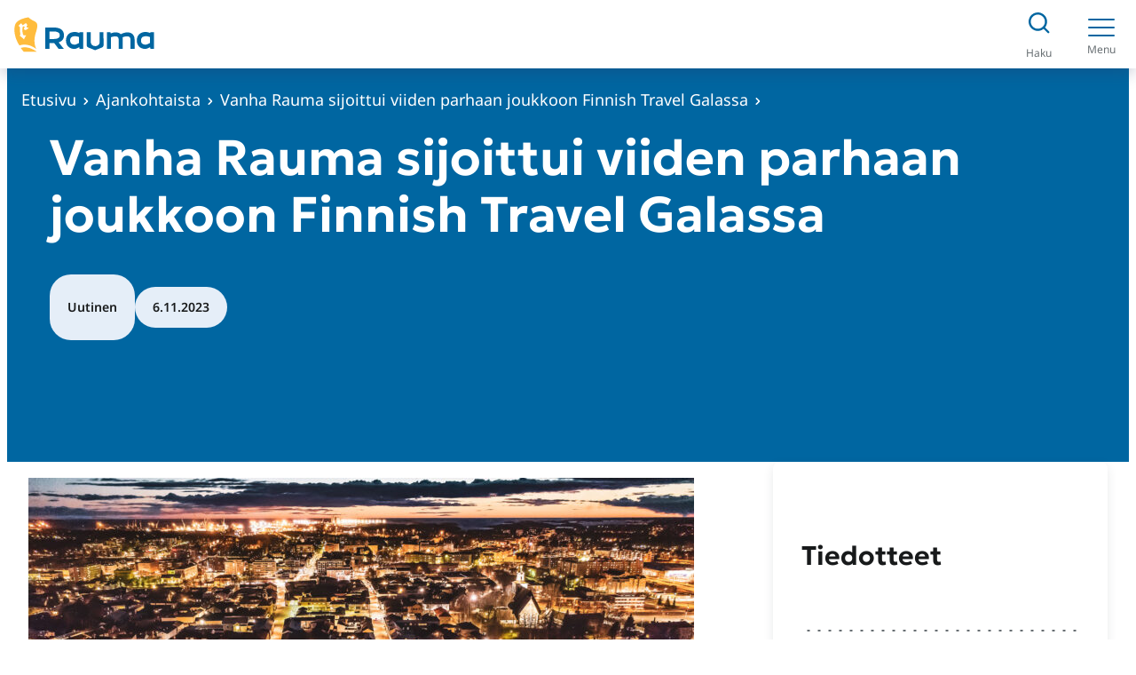

--- FILE ---
content_type: text/html; charset=UTF-8
request_url: https://www.rauma.fi/ajankohtaista/vanha-rauma-sijoittui-viiden-parhaan-joukkoon-finnish-travel-galassa/
body_size: 25836
content:
<!DOCTYPE html>
<html lang="fi">
<head>
	<meta charset="UTF-8" />
	        <link rel="preload" as="script" href="https://consent.cookiebot.com/uc.js">
		    <script>
    window.dataLayer = window.dataLayer || [];
    window.dataLayer.push({
        'valu_wpgtm_siteID': 1,
        'valu_wpgtm_mode' : 'production'
    });

        </script>

		<script
		data-cookieconsent="ignore"	>
		(function(w,d,s,l,i){w[l]=w[l]||[];w[l].push({'gtm.start':
            new Date().getTime(),event:'gtm.js'});var f=d.getElementsByTagName(s)[0],
        j=d.createElement(s),dl=l!='dataLayer'?'&l='+l:'';j.async=true;j.src=
        'https://www.googletagmanager.com/gtm.js?id='+i+dl;f.parentNode.insertBefore(j,f);
    })(window,document,'script','dataLayer','GTM-P6BSGD7');
    </script>
	<meta name="viewport" content="width=device-width, initial-scale=1" />
	<style>img:is([sizes="auto" i], [sizes^="auto," i]) { contain-intrinsic-size: 3000px 1500px }</style>
	
<!-- The SEO Framework by Sybre Waaijer -->
<meta name="robots" content="max-snippet:-1,max-image-preview:large,max-video-preview:-1" />
<link rel="canonical" href="https://www.rauma.fi/ajankohtaista/vanha-rauma-sijoittui-viiden-parhaan-joukkoon-finnish-travel-galassa/" />
<meta name="description" content="Uutinen Vanha Rauma oli viiden finalistin joukossa Finnish Travel Galan Vuoden kotimainen vierailukohde tai n&auml;ht&auml;vyys &#x2d;kategoriassa&#8230;" />
<meta property="og:type" content="article" />
<meta property="og:locale" content="fi_FI" />
<meta property="og:site_name" content="Rauman kaupunki" />
<meta property="og:title" content="Vanha Rauma sijoittui viiden parhaan joukkoon Finnish Travel Galassa" />
<meta property="og:description" content="Uutinen Vanha Rauma oli viiden finalistin joukossa Finnish Travel Galan Vuoden kotimainen vierailukohde tai n&auml;ht&auml;vyys &#x2d;kategoriassa, jonka voittajaksi valittiin Kolin kansallispuisto." />
<meta property="og:url" content="https://www.rauma.fi/ajankohtaista/vanha-rauma-sijoittui-viiden-parhaan-joukkoon-finnish-travel-galassa/" />
<meta property="og:image" content="https://www.rauma.fi/wp-content/uploads/2022/05/vanha-rauma-kuvattuna-ilmasta-yolla-2.jpg" />
<meta property="og:image:width" content="2000" />
<meta property="og:image:height" content="1124" />
<meta property="article:published_time" content="2023-11-06T09:50:36+00:00" />
<meta property="article:modified_time" content="2023-11-06T09:50:36+00:00" />
<meta name="twitter:card" content="summary_large_image" />
<meta name="twitter:title" content="Vanha Rauma sijoittui viiden parhaan joukkoon Finnish Travel Galassa" />
<meta name="twitter:description" content="Uutinen Vanha Rauma oli viiden finalistin joukossa Finnish Travel Galan Vuoden kotimainen vierailukohde tai n&auml;ht&auml;vyys &#x2d;kategoriassa, jonka voittajaksi valittiin Kolin kansallispuisto." />
<meta name="twitter:image" content="https://www.rauma.fi/wp-content/uploads/2022/05/vanha-rauma-kuvattuna-ilmasta-yolla-2.jpg" />
<script type="application/ld+json">{"@context":"https://schema.org","@graph":[{"@type":"WebSite","@id":"https://www.rauma.fi/#/schema/WebSite","url":"https://www.rauma.fi/","name":"Rauman kaupunki","description":"Rauman kaupungin verkkosivut.","inLanguage":"fi","potentialAction":{"@type":"SearchAction","target":{"@type":"EntryPoint","urlTemplate":"https://www.rauma.fi/hae/{search_term_string}/"},"query-input":"required name=search_term_string"},"publisher":{"@type":"Organization","@id":"https://www.rauma.fi/#/schema/Organization","name":"Rauman kaupunki","url":"https://www.rauma.fi/","logo":{"@type":"ImageObject","url":"https://www.rauma.fi/wp-content/uploads/2024/03/rauma_vaakatunnus_rgb-1.jpg","contentUrl":"https://www.rauma.fi/wp-content/uploads/2024/03/rauma_vaakatunnus_rgb-1.jpg","width":210,"height":55,"contentSize":"12145"}}},{"@type":"WebPage","@id":"https://www.rauma.fi/ajankohtaista/vanha-rauma-sijoittui-viiden-parhaan-joukkoon-finnish-travel-galassa/","url":"https://www.rauma.fi/ajankohtaista/vanha-rauma-sijoittui-viiden-parhaan-joukkoon-finnish-travel-galassa/","name":"Vanha Rauma sijoittui viiden parhaan joukkoon Finnish Travel Galassa &#x2d; Rauman kaupunki","description":"Uutinen Vanha Rauma oli viiden finalistin joukossa Finnish Travel Galan Vuoden kotimainen vierailukohde tai n&auml;ht&auml;vyys &#x2d;kategoriassa&#8230;","inLanguage":"fi","isPartOf":{"@id":"https://www.rauma.fi/#/schema/WebSite"},"breadcrumb":{"@type":"BreadcrumbList","@id":"https://www.rauma.fi/#/schema/BreadcrumbList","itemListElement":[{"@type":"ListItem","position":1,"item":"https://www.rauma.fi/","name":"Rauman kaupunki"},{"@type":"ListItem","position":2,"item":"https://www.rauma.fi/ajankohtaista/kategoria/ajankohtaista/","name":"Kategoria: Ajankohtaista"},{"@type":"ListItem","position":3,"name":"Vanha Rauma sijoittui viiden parhaan joukkoon Finnish Travel Galassa"}]},"potentialAction":{"@type":"ReadAction","target":"https://www.rauma.fi/ajankohtaista/vanha-rauma-sijoittui-viiden-parhaan-joukkoon-finnish-travel-galassa/"},"datePublished":"2023-11-06T09:50:36+00:00","dateModified":"2023-11-06T09:50:36+00:00"}]}</script>
<!-- / The SEO Framework by Sybre Waaijer | 2.14ms meta | 0.17ms boot -->

<title>Vanha Rauma sijoittui viiden parhaan joukkoon Finnish Travel Galassa &#x2d; Rauman kaupunki</title>
<style id='wp-block-group-inline-css'>
.wp-block-group{box-sizing:border-box}:where(.wp-block-group.wp-block-group-is-layout-constrained){position:relative}
</style>
<style id='wp-block-group-theme-inline-css'>
:where(.wp-block-group.has-background){padding:1.25em 2.375em}
</style>
<style id='valu-breadcrumbs-block-style-inline-css'>
.wp-block-valu-breadcrumbs-block{position:relative;z-index:3}.wp-block-valu-breadcrumbs-block p.breadcrumbs{margin:0}.wp-block-valu-breadcrumbs-block ul.breadcrumbs{align-items:center;display:flex;flex-wrap:wrap;list-style-type:none;margin:0;padding-left:0;padding-inline-start:0}.wp-block-valu-breadcrumbs-block ul.breadcrumbs li{align-items:center;color:var(--wp--preset--color--base);display:inline-flex;margin-right:var(--wp--preset--spacing--20);text-align:left}.visit-site .position-over-content:has(.header.no-hero-start-of-main) .wp-block-valu-breadcrumbs-block ul.breadcrumbs li{color:var(--wp--preset--color--contrast)}.wp-block-valu-breadcrumbs-block ul.breadcrumbs li a{color:var(--wp--preset--color--base);text-decoration:none}.visit-site .position-over-content:has(.header.no-hero-start-of-main) .wp-block-valu-breadcrumbs-block ul.breadcrumbs li a{color:var(--wp--preset--color--contrast)}.wp-block-valu-breadcrumbs-block ul.breadcrumbs li.breadcrumbs__divider{margin-bottom:0}.wp-block-valu-breadcrumbs-block ul.breadcrumbs .icon-home-breadcrumb,.wp-block-valu-breadcrumbs-block ul.breadcrumbs .icon-separator-breadcrumb{margin-right:var(--wp--preset--spacing--20)}.visit-site .position-over-content:has(.header.no-hero-start-of-main) .wp-block-valu-breadcrumbs-block ul.breadcrumbs .icon-home-breadcrumb path,.visit-site .position-over-content:has(.header.no-hero-start-of-main) .wp-block-valu-breadcrumbs-block ul.breadcrumbs .icon-separator-breadcrumb path{fill:var(--wp--preset--color--accent-2)}.wp-block-valu-breadcrumbs-block ul.breadcrumbs .icon-separator-breadcrumb{height:12px;margin-top:3px;width:6px}

</style>
<style id='wp-block-template-part-theme-inline-css'>
:root :where(.wp-block-template-part.has-background){margin-bottom:0;margin-top:0;padding:1.25em 2.375em}
</style>
<style id='wp-block-spacer-inline-css'>
.wp-block-spacer{clear:both}
</style>
<style id='wp-block-post-title-inline-css'>
.wp-block-post-title{box-sizing:border-box;word-break:break-word}.wp-block-post-title :where(a){display:inline-block;font-family:inherit;font-size:inherit;font-style:inherit;font-weight:inherit;letter-spacing:inherit;line-height:inherit;text-decoration:inherit}
</style>
<style id='wp-block-paragraph-inline-css'>
.is-small-text{font-size:.875em}.is-regular-text{font-size:1em}.is-large-text{font-size:2.25em}.is-larger-text{font-size:3em}.has-drop-cap:not(:focus):first-letter{float:left;font-size:8.4em;font-style:normal;font-weight:100;line-height:.68;margin:.05em .1em 0 0;text-transform:uppercase}body.rtl .has-drop-cap:not(:focus):first-letter{float:none;margin-left:.1em}p.has-drop-cap.has-background{overflow:hidden}:root :where(p.has-background){padding:1.25em 2.375em}:where(p.has-text-color:not(.has-link-color)) a{color:inherit}p.has-text-align-left[style*="writing-mode:vertical-lr"],p.has-text-align-right[style*="writing-mode:vertical-rl"]{rotate:180deg}
</style>
<style id='wp-block-post-date-inline-css'>
.wp-block-post-date{box-sizing:border-box}
</style>
<style id='wp-block-post-featured-image-inline-css'>
.wp-block-post-featured-image{margin-left:0;margin-right:0}.wp-block-post-featured-image a{display:block;height:100%}.wp-block-post-featured-image :where(img){box-sizing:border-box;height:auto;max-width:100%;vertical-align:bottom;width:100%}.wp-block-post-featured-image.alignfull img,.wp-block-post-featured-image.alignwide img{width:100%}.wp-block-post-featured-image .wp-block-post-featured-image__overlay.has-background-dim{background-color:#000;inset:0;position:absolute}.wp-block-post-featured-image{position:relative}.wp-block-post-featured-image .wp-block-post-featured-image__overlay.has-background-gradient{background-color:initial}.wp-block-post-featured-image .wp-block-post-featured-image__overlay.has-background-dim-0{opacity:0}.wp-block-post-featured-image .wp-block-post-featured-image__overlay.has-background-dim-10{opacity:.1}.wp-block-post-featured-image .wp-block-post-featured-image__overlay.has-background-dim-20{opacity:.2}.wp-block-post-featured-image .wp-block-post-featured-image__overlay.has-background-dim-30{opacity:.3}.wp-block-post-featured-image .wp-block-post-featured-image__overlay.has-background-dim-40{opacity:.4}.wp-block-post-featured-image .wp-block-post-featured-image__overlay.has-background-dim-50{opacity:.5}.wp-block-post-featured-image .wp-block-post-featured-image__overlay.has-background-dim-60{opacity:.6}.wp-block-post-featured-image .wp-block-post-featured-image__overlay.has-background-dim-70{opacity:.7}.wp-block-post-featured-image .wp-block-post-featured-image__overlay.has-background-dim-80{opacity:.8}.wp-block-post-featured-image .wp-block-post-featured-image__overlay.has-background-dim-90{opacity:.9}.wp-block-post-featured-image .wp-block-post-featured-image__overlay.has-background-dim-100{opacity:1}.wp-block-post-featured-image:where(.alignleft,.alignright){width:100%}
</style>
<style id='wp-block-heading-inline-css'>
h1.has-background,h2.has-background,h3.has-background,h4.has-background,h5.has-background,h6.has-background{padding:1.25em 2.375em}h1.has-text-align-left[style*=writing-mode]:where([style*=vertical-lr]),h1.has-text-align-right[style*=writing-mode]:where([style*=vertical-rl]),h2.has-text-align-left[style*=writing-mode]:where([style*=vertical-lr]),h2.has-text-align-right[style*=writing-mode]:where([style*=vertical-rl]),h3.has-text-align-left[style*=writing-mode]:where([style*=vertical-lr]),h3.has-text-align-right[style*=writing-mode]:where([style*=vertical-rl]),h4.has-text-align-left[style*=writing-mode]:where([style*=vertical-lr]),h4.has-text-align-right[style*=writing-mode]:where([style*=vertical-rl]),h5.has-text-align-left[style*=writing-mode]:where([style*=vertical-lr]),h5.has-text-align-right[style*=writing-mode]:where([style*=vertical-rl]),h6.has-text-align-left[style*=writing-mode]:where([style*=vertical-lr]),h6.has-text-align-right[style*=writing-mode]:where([style*=vertical-rl]){rotate:180deg}
</style>
<style id='wp-block-separator-inline-css'>
@charset "UTF-8";.wp-block-separator{border:none;border-top:2px solid}:root :where(.wp-block-separator.is-style-dots){height:auto;line-height:1;text-align:center}:root :where(.wp-block-separator.is-style-dots):before{color:currentColor;content:"···";font-family:serif;font-size:1.5em;letter-spacing:2em;padding-left:2em}.wp-block-separator.is-style-dots{background:none!important;border:none!important}
</style>
<style id='wp-block-separator-theme-inline-css'>
.wp-block-separator.has-css-opacity{opacity:.4}.wp-block-separator{border:none;border-bottom:2px solid;margin-left:auto;margin-right:auto}.wp-block-separator.has-alpha-channel-opacity{opacity:1}.wp-block-separator:not(.is-style-wide):not(.is-style-dots){width:100px}.wp-block-separator.has-background:not(.is-style-dots){border-bottom:none;height:1px}.wp-block-separator.has-background:not(.is-style-wide):not(.is-style-dots){height:2px}
</style>
<style id='wp-block-post-template-inline-css'>
.wp-block-post-template{box-sizing:border-box;list-style:none;margin-bottom:0;margin-top:0;max-width:100%;padding:0}.wp-block-post-template.is-flex-container{display:flex;flex-direction:row;flex-wrap:wrap;gap:1.25em}.wp-block-post-template.is-flex-container>li{margin:0;width:100%}@media (min-width:600px){.wp-block-post-template.is-flex-container.is-flex-container.columns-2>li{width:calc(50% - .625em)}.wp-block-post-template.is-flex-container.is-flex-container.columns-3>li{width:calc(33.33333% - .83333em)}.wp-block-post-template.is-flex-container.is-flex-container.columns-4>li{width:calc(25% - .9375em)}.wp-block-post-template.is-flex-container.is-flex-container.columns-5>li{width:calc(20% - 1em)}.wp-block-post-template.is-flex-container.is-flex-container.columns-6>li{width:calc(16.66667% - 1.04167em)}}@media (max-width:600px){.wp-block-post-template-is-layout-grid.wp-block-post-template-is-layout-grid.wp-block-post-template-is-layout-grid.wp-block-post-template-is-layout-grid{grid-template-columns:1fr}}.wp-block-post-template-is-layout-constrained>li>.alignright,.wp-block-post-template-is-layout-flow>li>.alignright{float:right;margin-inline-end:0;margin-inline-start:2em}.wp-block-post-template-is-layout-constrained>li>.alignleft,.wp-block-post-template-is-layout-flow>li>.alignleft{float:left;margin-inline-end:2em;margin-inline-start:0}.wp-block-post-template-is-layout-constrained>li>.aligncenter,.wp-block-post-template-is-layout-flow>li>.aligncenter{margin-inline-end:auto;margin-inline-start:auto}
</style>
<style id='wp-block-button-inline-css'>
.wp-block-button__link{align-content:center;box-sizing:border-box;cursor:pointer;display:inline-block;height:100%;text-align:center;word-break:break-word}.wp-block-button__link.aligncenter{text-align:center}.wp-block-button__link.alignright{text-align:right}:where(.wp-block-button__link){border-radius:9999px;box-shadow:none;padding:calc(.667em + 2px) calc(1.333em + 2px);text-decoration:none}.wp-block-button[style*=text-decoration] .wp-block-button__link{text-decoration:inherit}.wp-block-buttons>.wp-block-button.has-custom-width{max-width:none}.wp-block-buttons>.wp-block-button.has-custom-width .wp-block-button__link{width:100%}.wp-block-buttons>.wp-block-button.has-custom-font-size .wp-block-button__link{font-size:inherit}.wp-block-buttons>.wp-block-button.wp-block-button__width-25{width:calc(25% - var(--wp--style--block-gap, .5em)*.75)}.wp-block-buttons>.wp-block-button.wp-block-button__width-50{width:calc(50% - var(--wp--style--block-gap, .5em)*.5)}.wp-block-buttons>.wp-block-button.wp-block-button__width-75{width:calc(75% - var(--wp--style--block-gap, .5em)*.25)}.wp-block-buttons>.wp-block-button.wp-block-button__width-100{flex-basis:100%;width:100%}.wp-block-buttons.is-vertical>.wp-block-button.wp-block-button__width-25{width:25%}.wp-block-buttons.is-vertical>.wp-block-button.wp-block-button__width-50{width:50%}.wp-block-buttons.is-vertical>.wp-block-button.wp-block-button__width-75{width:75%}.wp-block-button.is-style-squared,.wp-block-button__link.wp-block-button.is-style-squared{border-radius:0}.wp-block-button.no-border-radius,.wp-block-button__link.no-border-radius{border-radius:0!important}:root :where(.wp-block-button .wp-block-button__link.is-style-outline),:root :where(.wp-block-button.is-style-outline>.wp-block-button__link){border:2px solid;padding:.667em 1.333em}:root :where(.wp-block-button .wp-block-button__link.is-style-outline:not(.has-text-color)),:root :where(.wp-block-button.is-style-outline>.wp-block-button__link:not(.has-text-color)){color:currentColor}:root :where(.wp-block-button .wp-block-button__link.is-style-outline:not(.has-background)),:root :where(.wp-block-button.is-style-outline>.wp-block-button__link:not(.has-background)){background-color:initial;background-image:none}
</style>
<style id='wp-block-buttons-inline-css'>
.wp-block-buttons{box-sizing:border-box}.wp-block-buttons.is-vertical{flex-direction:column}.wp-block-buttons.is-vertical>.wp-block-button:last-child{margin-bottom:0}.wp-block-buttons>.wp-block-button{display:inline-block;margin:0}.wp-block-buttons.is-content-justification-left{justify-content:flex-start}.wp-block-buttons.is-content-justification-left.is-vertical{align-items:flex-start}.wp-block-buttons.is-content-justification-center{justify-content:center}.wp-block-buttons.is-content-justification-center.is-vertical{align-items:center}.wp-block-buttons.is-content-justification-right{justify-content:flex-end}.wp-block-buttons.is-content-justification-right.is-vertical{align-items:flex-end}.wp-block-buttons.is-content-justification-space-between{justify-content:space-between}.wp-block-buttons.aligncenter{text-align:center}.wp-block-buttons:not(.is-content-justification-space-between,.is-content-justification-right,.is-content-justification-left,.is-content-justification-center) .wp-block-button.aligncenter{margin-left:auto;margin-right:auto;width:100%}.wp-block-buttons[style*=text-decoration] .wp-block-button,.wp-block-buttons[style*=text-decoration] .wp-block-button__link{text-decoration:inherit}.wp-block-buttons.has-custom-font-size .wp-block-button__link{font-size:inherit}.wp-block-buttons .wp-block-button__link{width:100%}.wp-block-button.aligncenter{text-align:center}
</style>
<style id='wp-block-columns-inline-css'>
.wp-block-columns{align-items:normal!important;box-sizing:border-box;display:flex;flex-wrap:wrap!important}@media (min-width:782px){.wp-block-columns{flex-wrap:nowrap!important}}.wp-block-columns.are-vertically-aligned-top{align-items:flex-start}.wp-block-columns.are-vertically-aligned-center{align-items:center}.wp-block-columns.are-vertically-aligned-bottom{align-items:flex-end}@media (max-width:781px){.wp-block-columns:not(.is-not-stacked-on-mobile)>.wp-block-column{flex-basis:100%!important}}@media (min-width:782px){.wp-block-columns:not(.is-not-stacked-on-mobile)>.wp-block-column{flex-basis:0;flex-grow:1}.wp-block-columns:not(.is-not-stacked-on-mobile)>.wp-block-column[style*=flex-basis]{flex-grow:0}}.wp-block-columns.is-not-stacked-on-mobile{flex-wrap:nowrap!important}.wp-block-columns.is-not-stacked-on-mobile>.wp-block-column{flex-basis:0;flex-grow:1}.wp-block-columns.is-not-stacked-on-mobile>.wp-block-column[style*=flex-basis]{flex-grow:0}:where(.wp-block-columns){margin-bottom:1.75em}:where(.wp-block-columns.has-background){padding:1.25em 2.375em}.wp-block-column{flex-grow:1;min-width:0;overflow-wrap:break-word;word-break:break-word}.wp-block-column.is-vertically-aligned-top{align-self:flex-start}.wp-block-column.is-vertically-aligned-center{align-self:center}.wp-block-column.is-vertically-aligned-bottom{align-self:flex-end}.wp-block-column.is-vertically-aligned-stretch{align-self:stretch}.wp-block-column.is-vertically-aligned-bottom,.wp-block-column.is-vertically-aligned-center,.wp-block-column.is-vertically-aligned-top{width:100%}
</style>
<style id='wp-block-post-content-inline-css'>
.wp-block-post-content{display:flow-root}
</style>
<link rel='stylesheet' id='wp-block-image-css' href='https://www.rauma.fi/wp-includes/blocks/image/style.min.css?ver=ee42145b10571fd98e96c1f2c550cca1' media='all' />
<style id='wp-block-image-theme-inline-css'>
:root :where(.wp-block-image figcaption){color:#555;font-size:13px;text-align:center}.is-dark-theme :root :where(.wp-block-image figcaption){color:#ffffffa6}.wp-block-image{margin:0 0 1em}
</style>
<link rel='stylesheet' id='wp-block-social-links-css' href='https://www.rauma.fi/wp-includes/blocks/social-links/style.min.css?ver=ee42145b10571fd98e96c1f2c550cca1' media='all' />
<style id='wp-block-library-inline-css'>
:root{--wp-admin-theme-color:#007cba;--wp-admin-theme-color--rgb:0,124,186;--wp-admin-theme-color-darker-10:#006ba1;--wp-admin-theme-color-darker-10--rgb:0,107,161;--wp-admin-theme-color-darker-20:#005a87;--wp-admin-theme-color-darker-20--rgb:0,90,135;--wp-admin-border-width-focus:2px;--wp-block-synced-color:#7a00df;--wp-block-synced-color--rgb:122,0,223;--wp-bound-block-color:var(--wp-block-synced-color)}@media (min-resolution:192dpi){:root{--wp-admin-border-width-focus:1.5px}}.wp-element-button{cursor:pointer}:root{--wp--preset--font-size--normal:16px;--wp--preset--font-size--huge:42px}:root .has-very-light-gray-background-color{background-color:#eee}:root .has-very-dark-gray-background-color{background-color:#313131}:root .has-very-light-gray-color{color:#eee}:root .has-very-dark-gray-color{color:#313131}:root .has-vivid-green-cyan-to-vivid-cyan-blue-gradient-background{background:linear-gradient(135deg,#00d084,#0693e3)}:root .has-purple-crush-gradient-background{background:linear-gradient(135deg,#34e2e4,#4721fb 50%,#ab1dfe)}:root .has-hazy-dawn-gradient-background{background:linear-gradient(135deg,#faaca8,#dad0ec)}:root .has-subdued-olive-gradient-background{background:linear-gradient(135deg,#fafae1,#67a671)}:root .has-atomic-cream-gradient-background{background:linear-gradient(135deg,#fdd79a,#004a59)}:root .has-nightshade-gradient-background{background:linear-gradient(135deg,#330968,#31cdcf)}:root .has-midnight-gradient-background{background:linear-gradient(135deg,#020381,#2874fc)}.has-regular-font-size{font-size:1em}.has-larger-font-size{font-size:2.625em}.has-normal-font-size{font-size:var(--wp--preset--font-size--normal)}.has-huge-font-size{font-size:var(--wp--preset--font-size--huge)}.has-text-align-center{text-align:center}.has-text-align-left{text-align:left}.has-text-align-right{text-align:right}#end-resizable-editor-section{display:none}.aligncenter{clear:both}.items-justified-left{justify-content:flex-start}.items-justified-center{justify-content:center}.items-justified-right{justify-content:flex-end}.items-justified-space-between{justify-content:space-between}.screen-reader-text{border:0;clip-path:inset(50%);height:1px;margin:-1px;overflow:hidden;padding:0;position:absolute;width:1px;word-wrap:normal!important}.screen-reader-text:focus{background-color:#ddd;clip-path:none;color:#444;display:block;font-size:1em;height:auto;left:5px;line-height:normal;padding:15px 23px 14px;text-decoration:none;top:5px;width:auto;z-index:100000}html :where(.has-border-color){border-style:solid}html :where([style*=border-top-color]){border-top-style:solid}html :where([style*=border-right-color]){border-right-style:solid}html :where([style*=border-bottom-color]){border-bottom-style:solid}html :where([style*=border-left-color]){border-left-style:solid}html :where([style*=border-width]){border-style:solid}html :where([style*=border-top-width]){border-top-style:solid}html :where([style*=border-right-width]){border-right-style:solid}html :where([style*=border-bottom-width]){border-bottom-style:solid}html :where([style*=border-left-width]){border-left-style:solid}html :where(img[class*=wp-image-]){height:auto;max-width:100%}:where(figure){margin:0 0 1em}html :where(.is-position-sticky){--wp-admin--admin-bar--position-offset:var(--wp-admin--admin-bar--height,0px)}@media screen and (max-width:600px){html :where(.is-position-sticky){--wp-admin--admin-bar--position-offset:0px}}
</style>
<style id='global-styles-inline-css'>
:root{--wp--preset--aspect-ratio--square: 1;--wp--preset--aspect-ratio--4-3: 4/3;--wp--preset--aspect-ratio--3-4: 3/4;--wp--preset--aspect-ratio--3-2: 3/2;--wp--preset--aspect-ratio--2-3: 2/3;--wp--preset--aspect-ratio--16-9: 16/9;--wp--preset--aspect-ratio--9-16: 9/16;--wp--preset--color--black: #000000;--wp--preset--color--cyan-bluish-gray: #abb8c3;--wp--preset--color--white: #ffffff;--wp--preset--color--pale-pink: #f78da7;--wp--preset--color--vivid-red: #cf2e2e;--wp--preset--color--luminous-vivid-orange: #ff6900;--wp--preset--color--luminous-vivid-amber: #fcb900;--wp--preset--color--light-green-cyan: #7bdcb5;--wp--preset--color--vivid-green-cyan: #00d084;--wp--preset--color--pale-cyan-blue: #8ed1fc;--wp--preset--color--vivid-cyan-blue: #0693e3;--wp--preset--color--vivid-purple: #9b51e0;--wp--preset--color--base: #ffffff;--wp--preset--color--base-2: #F9F9F9;--wp--preset--color--base-3: #F0F0F0;--wp--preset--color--base-4: #E5EEF8;--wp--preset--color--base-5: #D9DBDB;--wp--preset--color--base-6: #DCE8C3;--wp--preset--color--base-7: #FCE2E4;--wp--preset--color--contrast: #181A1B;--wp--preset--color--contrast-2: #333637;--wp--preset--color--contrast-3: #686F73;--wp--preset--color--accent: #FFBC3D;--wp--preset--color--accent-2: #0066A1;--wp--preset--color--accent-3: #D10048;--wp--preset--color--accent-5: #007047;--wp--preset--color--accent-6: #DCE6F1;--wp--preset--color--accent-7: #54498D;--wp--preset--color--accent-8: #002855;--wp--preset--color--accent-9: #f3efe4;--wp--preset--gradient--vivid-cyan-blue-to-vivid-purple: linear-gradient(135deg,rgba(6,147,227,1) 0%,rgb(155,81,224) 100%);--wp--preset--gradient--light-green-cyan-to-vivid-green-cyan: linear-gradient(135deg,rgb(122,220,180) 0%,rgb(0,208,130) 100%);--wp--preset--gradient--luminous-vivid-amber-to-luminous-vivid-orange: linear-gradient(135deg,rgba(252,185,0,1) 0%,rgba(255,105,0,1) 100%);--wp--preset--gradient--luminous-vivid-orange-to-vivid-red: linear-gradient(135deg,rgba(255,105,0,1) 0%,rgb(207,46,46) 100%);--wp--preset--gradient--very-light-gray-to-cyan-bluish-gray: linear-gradient(135deg,rgb(238,238,238) 0%,rgb(169,184,195) 100%);--wp--preset--gradient--cool-to-warm-spectrum: linear-gradient(135deg,rgb(74,234,220) 0%,rgb(151,120,209) 20%,rgb(207,42,186) 40%,rgb(238,44,130) 60%,rgb(251,105,98) 80%,rgb(254,248,76) 100%);--wp--preset--gradient--blush-light-purple: linear-gradient(135deg,rgb(255,206,236) 0%,rgb(152,150,240) 100%);--wp--preset--gradient--blush-bordeaux: linear-gradient(135deg,rgb(254,205,165) 0%,rgb(254,45,45) 50%,rgb(107,0,62) 100%);--wp--preset--gradient--luminous-dusk: linear-gradient(135deg,rgb(255,203,112) 0%,rgb(199,81,192) 50%,rgb(65,88,208) 100%);--wp--preset--gradient--pale-ocean: linear-gradient(135deg,rgb(255,245,203) 0%,rgb(182,227,212) 50%,rgb(51,167,181) 100%);--wp--preset--gradient--electric-grass: linear-gradient(135deg,rgb(202,248,128) 0%,rgb(113,206,126) 100%);--wp--preset--gradient--midnight: linear-gradient(135deg,rgb(2,3,129) 0%,rgb(40,116,252) 100%);--wp--preset--font-size--small: 1rem;--wp--preset--font-size--medium: 1.25rem;--wp--preset--font-size--large: 1.375rem;--wp--preset--font-size--x-large: 1.5rem;--wp--preset--font-size--x-small: 0.88rem;--wp--preset--font-size--normal: 1.125rem;--wp--preset--font-size--2-x-large: clamp(1.75rem, 3vw, 1.875rem);--wp--preset--font-size--3-x-large: clamp(2rem, 4vw, 2.25rem);--wp--preset--font-size--4-x-large: clamp(2.25rem, 4vw, 2.625rem);--wp--preset--font-size--5-x-large: clamp(2.5rem, 5vw, 3rem);--wp--preset--font-size--6-x-large: clamp(2.5rem, 5vw, 3.5rem);--wp--preset--font-family--geologica: Geologica, sans-serif;--wp--preset--font-family--body: "Noto Sans", sans-serif;--wp--preset--font-family--pt-sans: "PT Sans", sans-serif;--wp--preset--spacing--20: clamp( 0.5rem, 5vw, 0.5rem );--wp--preset--spacing--30: clamp( 1rem, 5vw, 1rem );--wp--preset--spacing--40: clamp( 1.5rem, 5vw, 1.5rem );--wp--preset--spacing--50: clamp( 2rem, 5vw, 2rem );--wp--preset--spacing--60: clamp( 2.5rem, 5vw, 2.5rem );--wp--preset--spacing--70: clamp( 3rem, 5vw, 3rem );--wp--preset--spacing--80: clamp( 4rem, 5vw, 4rem );--wp--preset--spacing--negative-215: clamp( -10.75rem, 5vw, -10.75rem );--wp--preset--spacing--negative-165: clamp( -8.25rem, 5vw, -8.25rem );--wp--preset--spacing--10: clamp( 0.25rem, 5vw, 0.25rem );--wp--preset--spacing--75: clamp( 3.5rem, 5vw, 3.5rem );--wp--preset--spacing--90: clamp( 4.5rem, 5vw, 4.5rem );--wp--preset--spacing--100: clamp( 5rem, 5vw, 5rem );--wp--preset--spacing--110: clamp( 5.5rem, 5vw, 5.5rem );--wp--preset--spacing--120: clamp( 6rem, 5vw, 6rem );--wp--preset--shadow--natural: 6px 6px 9px rgba(0, 0, 0, 0.2);--wp--preset--shadow--deep: 12px 12px 50px rgba(0, 0, 0, 0.4);--wp--preset--shadow--sharp: 6px 6px 0px rgba(0, 0, 0, 0.2);--wp--preset--shadow--outlined: 6px 6px 0px -3px rgba(255, 255, 255, 1), 6px 6px rgba(0, 0, 0, 1);--wp--preset--shadow--crisp: 6px 6px 0px rgba(0, 0, 0, 1);--wp--custom--typography--line-height--medium: 1.4;--wp--custom--typography--line-height--normal: 1.6;--wp--custom--typography--line-height--small: 1.2;--wp--custom--typography--line-height--tiny: 1.15;--wp--custom--typography--border-radius--small: 0.25rem;--wp--custom--typography--border-radius--large: 0.5rem;--wp--custom--box-shadow-colors--accent: rgba(237, 161, 17, 0.20);--wp--custom--box-shadows--button-accent: 0px 4px 12px 0px var(--wp--custom--box-shadow-colors--accent);--wp--custom--box-shadows--base-background-box: 0px 4px 12px 0px rgba(40, 52, 63, 0.1);--wp--custom--box-shadows--header: 0px 4px 16px 0px rgba(27, 27, 27, 0.1);--wp--custom--header--mobile-height: 74px;--wp--custom--header--desktop-height: 210px;--wp--custom--header--desktop-height-with-breadcrumbs: 265px;--wp--custom--header--mobile-height-with-breadcrumbs: 123px;--wp--custom--header--desktop-nav-submenu-width: 312px;--wp--custom--header--mobile-height-with-crisis-banner: 126px;--wp--custom--gradients--accent-2: linear-gradient(270deg, var(--wp--preset--color--accent-2) 0%, #004770 100%);}:root { --wp--style--global--content-size: 688px;--wp--style--global--wide-size: 1408px; }:where(body) { margin: 0; }.wp-site-blocks { padding-top: var(--wp--style--root--padding-top); padding-bottom: var(--wp--style--root--padding-bottom); }.has-global-padding { padding-right: var(--wp--style--root--padding-right); padding-left: var(--wp--style--root--padding-left); }.has-global-padding > .alignfull { margin-right: calc(var(--wp--style--root--padding-right) * -1); margin-left: calc(var(--wp--style--root--padding-left) * -1); }.has-global-padding :where(:not(.alignfull.is-layout-flow) > .has-global-padding:not(.wp-block-block, .alignfull)) { padding-right: 0; padding-left: 0; }.has-global-padding :where(:not(.alignfull.is-layout-flow) > .has-global-padding:not(.wp-block-block, .alignfull)) > .alignfull { margin-left: 0; margin-right: 0; }.wp-site-blocks > .alignleft { float: left; margin-right: 2em; }.wp-site-blocks > .alignright { float: right; margin-left: 2em; }.wp-site-blocks > .aligncenter { justify-content: center; margin-left: auto; margin-right: auto; }:where(.wp-site-blocks) > * { margin-block-start: var(--wp--preset--spacing--40); margin-block-end: 0; }:where(.wp-site-blocks) > :first-child { margin-block-start: 0; }:where(.wp-site-blocks) > :last-child { margin-block-end: 0; }:root { --wp--style--block-gap: var(--wp--preset--spacing--40); }:root :where(.is-layout-flow) > :first-child{margin-block-start: 0;}:root :where(.is-layout-flow) > :last-child{margin-block-end: 0;}:root :where(.is-layout-flow) > *{margin-block-start: var(--wp--preset--spacing--40);margin-block-end: 0;}:root :where(.is-layout-constrained) > :first-child{margin-block-start: 0;}:root :where(.is-layout-constrained) > :last-child{margin-block-end: 0;}:root :where(.is-layout-constrained) > *{margin-block-start: var(--wp--preset--spacing--40);margin-block-end: 0;}:root :where(.is-layout-flex){gap: var(--wp--preset--spacing--40);}:root :where(.is-layout-grid){gap: var(--wp--preset--spacing--40);}.is-layout-flow > .alignleft{float: left;margin-inline-start: 0;margin-inline-end: 2em;}.is-layout-flow > .alignright{float: right;margin-inline-start: 2em;margin-inline-end: 0;}.is-layout-flow > .aligncenter{margin-left: auto !important;margin-right: auto !important;}.is-layout-constrained > .alignleft{float: left;margin-inline-start: 0;margin-inline-end: 2em;}.is-layout-constrained > .alignright{float: right;margin-inline-start: 2em;margin-inline-end: 0;}.is-layout-constrained > .aligncenter{margin-left: auto !important;margin-right: auto !important;}.is-layout-constrained > :where(:not(.alignleft):not(.alignright):not(.alignfull)){max-width: var(--wp--style--global--content-size);margin-left: auto !important;margin-right: auto !important;}.is-layout-constrained > .alignwide{max-width: var(--wp--style--global--wide-size);}body .is-layout-flex{display: flex;}.is-layout-flex{flex-wrap: wrap;align-items: center;}.is-layout-flex > :is(*, div){margin: 0;}body .is-layout-grid{display: grid;}.is-layout-grid > :is(*, div){margin: 0;}body{background-color: var(--wp--preset--color--base);color: var(--wp--preset--color--contrast);font-family: var(--wp--preset--font-family--body);font-size: var(--wp--preset--font-size--normal);font-weight: 400;line-height: var(--wp--custom--typography--line-height--normal);--wp--style--root--padding-top: 0px;--wp--style--root--padding-right: var(--wp--preset--spacing--40);--wp--style--root--padding-bottom: 0px;--wp--style--root--padding-left: var(--wp--preset--spacing--40);}a:where(:not(.wp-element-button)){color: var(--wp--preset--color--accent-2);text-decoration: underline;}h1, h2, h3, h4, h5, h6{font-family: var(--wp--preset--font-family--geologica);font-weight: 600;}h1{font-size: var(--wp--preset--font-size--6-x-large);line-height: var(--wp--custom--typography--line-height--tiny);}h2{font-size: var(--wp--preset--font-size--5-x-large);line-height: var(--wp--custom--typography--line-height--small);}h3{font-size: var(--wp--preset--font-size--4-x-large);line-height: var(--wp--custom--typography--line-height--tiny);}h4{font-size: var(--wp--preset--font-size--3-x-large);line-height: var(--wp--custom--typography--line-height--tiny);}h5{font-size: var(--wp--preset--font-size--2-x-large);line-height: var(--wp--custom--typography--line-height--normal);}h6{font-size: var(--wp--preset--font-size--x-large);line-height: var(--wp--custom--typography--line-height--normal);}:root :where(.wp-element-button, .wp-block-button__link){background-color: #32373c;border-width: 0;color: #fff;font-family: inherit;font-size: inherit;line-height: inherit;padding: calc(0.667em + 2px) calc(1.333em + 2px);text-decoration: none;}.has-black-color{color: var(--wp--preset--color--black) !important;}.has-cyan-bluish-gray-color{color: var(--wp--preset--color--cyan-bluish-gray) !important;}.has-white-color{color: var(--wp--preset--color--white) !important;}.has-pale-pink-color{color: var(--wp--preset--color--pale-pink) !important;}.has-vivid-red-color{color: var(--wp--preset--color--vivid-red) !important;}.has-luminous-vivid-orange-color{color: var(--wp--preset--color--luminous-vivid-orange) !important;}.has-luminous-vivid-amber-color{color: var(--wp--preset--color--luminous-vivid-amber) !important;}.has-light-green-cyan-color{color: var(--wp--preset--color--light-green-cyan) !important;}.has-vivid-green-cyan-color{color: var(--wp--preset--color--vivid-green-cyan) !important;}.has-pale-cyan-blue-color{color: var(--wp--preset--color--pale-cyan-blue) !important;}.has-vivid-cyan-blue-color{color: var(--wp--preset--color--vivid-cyan-blue) !important;}.has-vivid-purple-color{color: var(--wp--preset--color--vivid-purple) !important;}.has-base-color{color: var(--wp--preset--color--base) !important;}.has-base-2-color{color: var(--wp--preset--color--base-2) !important;}.has-base-3-color{color: var(--wp--preset--color--base-3) !important;}.has-base-4-color{color: var(--wp--preset--color--base-4) !important;}.has-base-5-color{color: var(--wp--preset--color--base-5) !important;}.has-base-6-color{color: var(--wp--preset--color--base-6) !important;}.has-base-7-color{color: var(--wp--preset--color--base-7) !important;}.has-contrast-color{color: var(--wp--preset--color--contrast) !important;}.has-contrast-2-color{color: var(--wp--preset--color--contrast-2) !important;}.has-contrast-3-color{color: var(--wp--preset--color--contrast-3) !important;}.has-accent-color{color: var(--wp--preset--color--accent) !important;}.has-accent-2-color{color: var(--wp--preset--color--accent-2) !important;}.has-accent-3-color{color: var(--wp--preset--color--accent-3) !important;}.has-accent-5-color{color: var(--wp--preset--color--accent-5) !important;}.has-accent-6-color{color: var(--wp--preset--color--accent-6) !important;}.has-accent-7-color{color: var(--wp--preset--color--accent-7) !important;}.has-accent-8-color{color: var(--wp--preset--color--accent-8) !important;}.has-accent-9-color{color: var(--wp--preset--color--accent-9) !important;}.has-black-background-color{background-color: var(--wp--preset--color--black) !important;}.has-cyan-bluish-gray-background-color{background-color: var(--wp--preset--color--cyan-bluish-gray) !important;}.has-white-background-color{background-color: var(--wp--preset--color--white) !important;}.has-pale-pink-background-color{background-color: var(--wp--preset--color--pale-pink) !important;}.has-vivid-red-background-color{background-color: var(--wp--preset--color--vivid-red) !important;}.has-luminous-vivid-orange-background-color{background-color: var(--wp--preset--color--luminous-vivid-orange) !important;}.has-luminous-vivid-amber-background-color{background-color: var(--wp--preset--color--luminous-vivid-amber) !important;}.has-light-green-cyan-background-color{background-color: var(--wp--preset--color--light-green-cyan) !important;}.has-vivid-green-cyan-background-color{background-color: var(--wp--preset--color--vivid-green-cyan) !important;}.has-pale-cyan-blue-background-color{background-color: var(--wp--preset--color--pale-cyan-blue) !important;}.has-vivid-cyan-blue-background-color{background-color: var(--wp--preset--color--vivid-cyan-blue) !important;}.has-vivid-purple-background-color{background-color: var(--wp--preset--color--vivid-purple) !important;}.has-base-background-color{background-color: var(--wp--preset--color--base) !important;}.has-base-2-background-color{background-color: var(--wp--preset--color--base-2) !important;}.has-base-3-background-color{background-color: var(--wp--preset--color--base-3) !important;}.has-base-4-background-color{background-color: var(--wp--preset--color--base-4) !important;}.has-base-5-background-color{background-color: var(--wp--preset--color--base-5) !important;}.has-base-6-background-color{background-color: var(--wp--preset--color--base-6) !important;}.has-base-7-background-color{background-color: var(--wp--preset--color--base-7) !important;}.has-contrast-background-color{background-color: var(--wp--preset--color--contrast) !important;}.has-contrast-2-background-color{background-color: var(--wp--preset--color--contrast-2) !important;}.has-contrast-3-background-color{background-color: var(--wp--preset--color--contrast-3) !important;}.has-accent-background-color{background-color: var(--wp--preset--color--accent) !important;}.has-accent-2-background-color{background-color: var(--wp--preset--color--accent-2) !important;}.has-accent-3-background-color{background-color: var(--wp--preset--color--accent-3) !important;}.has-accent-5-background-color{background-color: var(--wp--preset--color--accent-5) !important;}.has-accent-6-background-color{background-color: var(--wp--preset--color--accent-6) !important;}.has-accent-7-background-color{background-color: var(--wp--preset--color--accent-7) !important;}.has-accent-8-background-color{background-color: var(--wp--preset--color--accent-8) !important;}.has-accent-9-background-color{background-color: var(--wp--preset--color--accent-9) !important;}.has-black-border-color{border-color: var(--wp--preset--color--black) !important;}.has-cyan-bluish-gray-border-color{border-color: var(--wp--preset--color--cyan-bluish-gray) !important;}.has-white-border-color{border-color: var(--wp--preset--color--white) !important;}.has-pale-pink-border-color{border-color: var(--wp--preset--color--pale-pink) !important;}.has-vivid-red-border-color{border-color: var(--wp--preset--color--vivid-red) !important;}.has-luminous-vivid-orange-border-color{border-color: var(--wp--preset--color--luminous-vivid-orange) !important;}.has-luminous-vivid-amber-border-color{border-color: var(--wp--preset--color--luminous-vivid-amber) !important;}.has-light-green-cyan-border-color{border-color: var(--wp--preset--color--light-green-cyan) !important;}.has-vivid-green-cyan-border-color{border-color: var(--wp--preset--color--vivid-green-cyan) !important;}.has-pale-cyan-blue-border-color{border-color: var(--wp--preset--color--pale-cyan-blue) !important;}.has-vivid-cyan-blue-border-color{border-color: var(--wp--preset--color--vivid-cyan-blue) !important;}.has-vivid-purple-border-color{border-color: var(--wp--preset--color--vivid-purple) !important;}.has-base-border-color{border-color: var(--wp--preset--color--base) !important;}.has-base-2-border-color{border-color: var(--wp--preset--color--base-2) !important;}.has-base-3-border-color{border-color: var(--wp--preset--color--base-3) !important;}.has-base-4-border-color{border-color: var(--wp--preset--color--base-4) !important;}.has-base-5-border-color{border-color: var(--wp--preset--color--base-5) !important;}.has-base-6-border-color{border-color: var(--wp--preset--color--base-6) !important;}.has-base-7-border-color{border-color: var(--wp--preset--color--base-7) !important;}.has-contrast-border-color{border-color: var(--wp--preset--color--contrast) !important;}.has-contrast-2-border-color{border-color: var(--wp--preset--color--contrast-2) !important;}.has-contrast-3-border-color{border-color: var(--wp--preset--color--contrast-3) !important;}.has-accent-border-color{border-color: var(--wp--preset--color--accent) !important;}.has-accent-2-border-color{border-color: var(--wp--preset--color--accent-2) !important;}.has-accent-3-border-color{border-color: var(--wp--preset--color--accent-3) !important;}.has-accent-5-border-color{border-color: var(--wp--preset--color--accent-5) !important;}.has-accent-6-border-color{border-color: var(--wp--preset--color--accent-6) !important;}.has-accent-7-border-color{border-color: var(--wp--preset--color--accent-7) !important;}.has-accent-8-border-color{border-color: var(--wp--preset--color--accent-8) !important;}.has-accent-9-border-color{border-color: var(--wp--preset--color--accent-9) !important;}.has-vivid-cyan-blue-to-vivid-purple-gradient-background{background: var(--wp--preset--gradient--vivid-cyan-blue-to-vivid-purple) !important;}.has-light-green-cyan-to-vivid-green-cyan-gradient-background{background: var(--wp--preset--gradient--light-green-cyan-to-vivid-green-cyan) !important;}.has-luminous-vivid-amber-to-luminous-vivid-orange-gradient-background{background: var(--wp--preset--gradient--luminous-vivid-amber-to-luminous-vivid-orange) !important;}.has-luminous-vivid-orange-to-vivid-red-gradient-background{background: var(--wp--preset--gradient--luminous-vivid-orange-to-vivid-red) !important;}.has-very-light-gray-to-cyan-bluish-gray-gradient-background{background: var(--wp--preset--gradient--very-light-gray-to-cyan-bluish-gray) !important;}.has-cool-to-warm-spectrum-gradient-background{background: var(--wp--preset--gradient--cool-to-warm-spectrum) !important;}.has-blush-light-purple-gradient-background{background: var(--wp--preset--gradient--blush-light-purple) !important;}.has-blush-bordeaux-gradient-background{background: var(--wp--preset--gradient--blush-bordeaux) !important;}.has-luminous-dusk-gradient-background{background: var(--wp--preset--gradient--luminous-dusk) !important;}.has-pale-ocean-gradient-background{background: var(--wp--preset--gradient--pale-ocean) !important;}.has-electric-grass-gradient-background{background: var(--wp--preset--gradient--electric-grass) !important;}.has-midnight-gradient-background{background: var(--wp--preset--gradient--midnight) !important;}.has-small-font-size{font-size: var(--wp--preset--font-size--small) !important;}.has-medium-font-size{font-size: var(--wp--preset--font-size--medium) !important;}.has-large-font-size{font-size: var(--wp--preset--font-size--large) !important;}.has-x-large-font-size{font-size: var(--wp--preset--font-size--x-large) !important;}.has-x-small-font-size{font-size: var(--wp--preset--font-size--x-small) !important;}.has-normal-font-size{font-size: var(--wp--preset--font-size--normal) !important;}.has-2-x-large-font-size{font-size: var(--wp--preset--font-size--2-x-large) !important;}.has-3-x-large-font-size{font-size: var(--wp--preset--font-size--3-x-large) !important;}.has-4-x-large-font-size{font-size: var(--wp--preset--font-size--4-x-large) !important;}.has-5-x-large-font-size{font-size: var(--wp--preset--font-size--5-x-large) !important;}.has-6-x-large-font-size{font-size: var(--wp--preset--font-size--6-x-large) !important;}.has-geologica-font-family{font-family: var(--wp--preset--font-family--geologica) !important;}.has-body-font-family{font-family: var(--wp--preset--font-family--body) !important;}.has-pt-sans-font-family{font-family: var(--wp--preset--font-family--pt-sans) !important;}
:root :where(.wp-block-button .wp-block-button__link){background-color: var(--wp--preset--color--accent);border-radius: 0.5rem;color: var(--wp--preset--color--contrast);font-size: var(--wp--preset--font-size--small);font-weight: 700;box-shadow: var(--wp--custom--box-shadows--button-accent);}
:root :where(.wp-block-image img, .wp-block-image .wp-block-image__crop-area, .wp-block-image .components-placeholder){border-radius: 0.5rem;}
</style>
<style id='core-block-supports-inline-css'>
.wp-container-core-group-is-layout-a77db08e > *{margin-block-start:0;margin-block-end:0;}.wp-container-core-group-is-layout-a77db08e > * + *{margin-block-start:0;margin-block-end:0;}.wp-elements-3973e63a646a5b6fea44dfc0b01f157f a:where(:not(.wp-element-button)){color:var(--wp--preset--color--base);}.wp-elements-6c10d72edf5474b7583f977b75f2f923 a:where(:not(.wp-element-button)){color:var(--wp--preset--color--contrast);}.wp-container-core-group-is-layout-86dba5ee > .alignfull{margin-right:calc(var(--wp--preset--spacing--10) * -1);margin-left:calc(var(--wp--preset--spacing--10) * -1);}.wp-container-core-group-is-layout-594587f7 > .alignfull{margin-right:calc(var(--wp--preset--spacing--30) * -1);margin-left:calc(var(--wp--preset--spacing--30) * -1);}.wp-elements-f5a3b8ca90d9a42787567c2791dbe283 a:where(:not(.wp-element-button)){color:var(--wp--preset--color--contrast);}.wp-container-core-group-is-layout-a4000e4b{gap:var(--wp--preset--spacing--30);justify-content:flex-start;}.wp-container-core-group-is-layout-2ee46b43 > *{margin-block-start:0;margin-block-end:0;}.wp-container-core-group-is-layout-2ee46b43 > * + *{margin-block-start:var(--wp--preset--spacing--40);margin-block-end:0;}.wp-elements-0f8f72734a399b3c5f7a4fb9a32d6281 a:where(:not(.wp-element-button)){color:var(--wp--preset--color--contrast-3);}.wp-elements-9ab2664cedbf6110694958484ecc3ea4 a:where(:not(.wp-element-button)){color:var(--wp--preset--color--contrast);}.wp-container-core-post-template-is-layout-c4582066 > *{margin-block-start:0;margin-block-end:0;}.wp-container-core-post-template-is-layout-c4582066 > * + *{margin-block-start:var(--wp--preset--spacing--30);margin-block-end:0;}.wp-container-core-group-is-layout-9ae95b83{flex-direction:column;align-items:flex-start;}.wp-container-core-columns-is-layout-964a4f8e{flex-wrap:nowrap;gap:2em var(--wp--preset--spacing--80);}.wp-elements-9a3ed027f73ee51a864d6e72c99be204 a:where(:not(.wp-element-button)){color:var(--wp--preset--color--contrast-3);}.wp-elements-4e666dd17cc5ba596523daae95f1f24f a:where(:not(.wp-element-button)){color:var(--wp--preset--color--accent);}.wp-container-core-group-is-layout-6d41ab9b{flex-wrap:nowrap;gap:var(--wp--preset--spacing--80);justify-content:space-between;}.wp-container-content-7adb698e{flex-basis:0.5rem;}.wp-elements-a85987bf330266e5370d4e1e39b5faa5 a:where(:not(.wp-element-button)){color:var(--wp--preset--color--base-2);}.wp-elements-dc7122ae845258f569ce3ebd4f58ddbd a:where(:not(.wp-element-button)){color:var(--wp--preset--color--base-2);}.wp-container-core-group-is-layout-32091062{gap:8px;flex-direction:column;align-items:flex-start;}.wp-elements-0ebff225dcb4bbcbdd69f6f79d346e09 a:where(:not(.wp-element-button)){color:var(--wp--preset--color--base-2);}.wp-container-core-columns-is-layout-28f84493{flex-wrap:nowrap;}.wp-container-core-group-is-layout-b9ce07a0{gap:0;flex-direction:column;align-items:stretch;justify-content:center;}.wp-elements-6c43dc0c902df2001accf8394b341aeb a:where(:not(.wp-element-button)){color:var(--wp--preset--color--accent);}.wp-elements-003b9902e1808c534e615a8556946f7a a:where(:not(.wp-element-button)){color:var(--wp--preset--color--accent);}.wp-elements-e726cbce13769dc5bb95bc2dd820ae41 a:where(:not(.wp-element-button)){color:var(--wp--preset--color--accent);}.wp-container-core-group-is-layout-4c48b175 > .alignfull{margin-right:calc(0px * -1);margin-left:calc(0px * -1);}.wp-container-core-group-is-layout-19e250f3 > *{margin-block-start:0;margin-block-end:0;}.wp-container-core-group-is-layout-19e250f3 > * + *{margin-block-start:0;margin-block-end:0;}.wp-container-core-buttons-is-layout-c3ad3f45{flex-wrap:nowrap;justify-content:flex-end;}
</style>
<style id='wp-block-template-skip-link-inline-css'>

		.skip-link.screen-reader-text {
			border: 0;
			clip-path: inset(50%);
			height: 1px;
			margin: -1px;
			overflow: hidden;
			padding: 0;
			position: absolute !important;
			width: 1px;
			word-wrap: normal !important;
		}

		.skip-link.screen-reader-text:focus {
			background-color: #eee;
			clip-path: none;
			color: #444;
			display: block;
			font-size: 1em;
			height: auto;
			left: 5px;
			line-height: normal;
			padding: 15px 23px 14px;
			text-decoration: none;
			top: 5px;
			width: auto;
			z-index: 100000;
		}
</style>
<link rel='stylesheet' id='crisis-frontend-styles-css' href='https://www.rauma.fi/wp-content/plugins/valu-crisis/build/index.css?ver=ec8714ef628d5935b6b5a99a199722a1' media='all' />
<link rel='stylesheet' id='lightgallery-style-css' href='https://www.rauma.fi/wp-content/plugins/valu-gallery-slider/blocks/gallery-slider/src/view.css?ver=021041d53ee1574fdf8f211666b3df1b' media='all' />
<link rel='stylesheet' id='valu-gutenberg-enhancements.css-css' href='https://www.rauma.fi/wp-content/plugins/valu-gutenberg-enhancements/build/style-index.css?ver=71ccf9f2a87ecd56fa1d9ad2a0218c2f' media='all' />
<link rel='stylesheet' id='gutenbrain-screen-css' href='https://www.rauma.fi/wp-content/themes/rauma2024/build/css/screen.css?ver=c3f19d8e7a4bc9046e2fa29582440b5b' media='all' />
<link rel="alternate" title="oEmbed (JSON)" type="application/json+oembed" href="https://www.rauma.fi/wp-json/oembed/1.0/embed?url=https%3A%2F%2Fwww.rauma.fi%2Fajankohtaista%2Fvanha-rauma-sijoittui-viiden-parhaan-joukkoon-finnish-travel-galassa%2F" />
<link rel="alternate" title="oEmbed (XML)" type="text/xml+oembed" href="https://www.rauma.fi/wp-json/oembed/1.0/embed?url=https%3A%2F%2Fwww.rauma.fi%2Fajankohtaista%2Fvanha-rauma-sijoittui-viiden-parhaan-joukkoon-finnish-travel-galassa%2F&#038;format=xml" />
<script type='application/json' class='wordpress escaped' id='findkit'>{&quot;showInSearch&quot;:true,&quot;title&quot;:&quot;Vanha Rauma sijoittui viiden parhaan joukkoon Finnish Travel Galassa&quot;,&quot;created&quot;:&quot;2023-11-06T11:50:36+02:00&quot;,&quot;modified&quot;:&quot;2023-11-06T11:50:36+02:00&quot;,&quot;customFields&quot;:{&quot;wpPostId&quot;:{&quot;type&quot;:&quot;number&quot;,&quot;value&quot;:42631}},&quot;language&quot;:&quot;fi&quot;,&quot;tags&quot;:[&quot;wordpress&quot;,&quot;domain\/www.rauma.fi\/wordpress&quot;,&quot;wp_blog_name\/rauman-kaupunki&quot;,&quot;domain\/www.rauma.fi\/wp_blog_name\/rauman-kaupunki&quot;,&quot;public&quot;,&quot;wp_post_type\/post&quot;,&quot;domain\/www.rauma.fi\/wp_post_type\/post&quot;,&quot;domain\/www.rauma.fi\/wp_taxonomy\/category\/ajankohtaista&quot;,&quot;wp_taxonomy\/category\/ajankohtaista&quot;]}</script>		<style>
			#wp-admin-bar-findkit-adminbar a::before {
				content: "\f179";
				top: 2px;
			}
		</style>
		
<link rel="apple-touch-icon" sizes="180x180" href="https://www.rauma.fi/wp-content/themes/rauma2024/resources/images/favicons/rauma/apple-touch-icon.png">
<link rel="icon" type="image/png" sizes="32x32" href="https://www.rauma.fi/wp-content/themes/rauma2024/resources/images/favicons/rauma/favicon-32x32.png">
<link rel="icon" type="image/png" sizes="16x16" href="https://www.rauma.fi/wp-content/themes/rauma2024/resources/images/favicons/rauma/favicon-16x16.png">
<link rel="manifest" href="https://www.rauma.fi/wp-content/themes/rauma2024/resources/images/favicons/rauma/site.webmanifest">
<link rel="shortcut icon" href="https://www.rauma.fi/wp-content/themes/rauma2024/resources/images/favicons/rauma/favicon.ico">
<link rel="mask-icon" href="https://www.rauma.fi/wp-content/themes/rauma2024/resources/images/favicons/rauma/safari-pinned-tab.svg" color="#0f467f">
<meta name="msapplication-TileColor" content="#ffffff">
<meta name="theme-color" content="#ffffff">
<meta name="msapplication-config" content="https://www.rauma.fi/wp-content/themes/rauma2024/resources/images/favicons/rauma/browserconfig.xml">
<style class='wp-fonts-local'>
@font-face{font-family:Geologica;font-style:normal;font-weight:600;font-display:fallback;src:url('https://www.rauma.fi/wp-content/themes/rauma2024/build/fonts/geologica-v1-latin-600.woff2') format('woff2');}
@font-face{font-family:"Noto Sans";font-style:normal;font-weight:400;font-display:fallback;src:url('https://www.rauma.fi/wp-content/themes/rauma2024/build/fonts/noto-sans-v36-latin-regular.woff2') format('woff2');}
@font-face{font-family:"Noto Sans";font-style:normal;font-weight:600;font-display:fallback;src:url('https://www.rauma.fi/wp-content/themes/rauma2024/build/fonts/noto-sans-v36-latin-600.woff2') format('woff2');}
@font-face{font-family:"PT Sans";font-style:normal;font-weight:400;font-display:fallback;src:url('https://www.rauma.fi/wp-content/themes/rauma2024/build/fonts/pt-sans-v17-latin-regular.woff2') format('woff2');}
@font-face{font-family:"PT Sans";font-style:normal;font-weight:700;font-display:fallback;src:url('https://www.rauma.fi/wp-content/themes/rauma2024/build/fonts/pt-sans-v17-latin-700.woff2') format('woff2');}
</style>
</head>

<body class="wp-singular post-template-default single single-post postid-42631 single-format-standard wp-custom-logo wp-embed-responsive wp-theme-rauma2024 blog-id-1 main-site blog-name-rauman-kaupunki">
    <noscript>
        <iframe src="https://www.googletagmanager.com/ns.html?id=GTM-P6BSGD7"
                height="0" width="0" style="display:none;visibility:hidden"></iframe>
    </noscript>
    
<div class="wp-site-blocks"><header class="wp-block-template-part">
<div class="wp-block-group position-over-content is-layout-flow wp-container-core-group-is-layout-a77db08e wp-block-group-is-layout-flow">
<div class="wp-block-group alignwide is-layout-flow wp-block-group-is-layout-flow"><div id="header" class="header" role="banner">
	<section class="crisis-banner" data-rest_url="https://www.rauma.fi/wp-json/"
	         data-link_label="Lue lisää kriisitiedotteesta"
	         data-close_label="Sulje kriisitiedote"></section>
	<div class="header__wrapper">
		<div class="header__top">
			<ul class="header-language-selector" aria-label="Sivuston kielivalinta">
																		<li class="lang-item lang-item-5 lang-item-fi current-lang lang-item-first">
							<a href="https://www.rauma.fi/ajankohtaista/vanha-rauma-sijoittui-viiden-parhaan-joukkoon-finnish-travel-galassa/" aria-label="Suomeksi">fi</a>
						</li>
														<li class="lang-item lang-item-13 lang-item-en no-translation">
							<a href="https://www.rauma.fi/en/" aria-label="In English">en</a>
						</li>
							</ul>

			<div class="header-top-nav-wrapper">
				<div class="header-top-nav-container">
					<nav id="header-top-nav" class="header-top-nav" aria-label="Ylänavigaatio">
						<ul class="header-top-nav-lvl-1"><li class="header-top-nav-lvl-1__item "><a class="header-top-nav-lvl-1__link"  href="https://tapahtumat.rauma.fi/fi-FI">Tapahtumakalenteri</a></li>
<li class="header-top-nav-lvl-1__item "><a class="header-top-nav-lvl-1__link"  href="https://www.visitrauma.fi/">Visit Rauma</a></li>
</ul>					</nav>
				</div>
			</div>

		</div>
		<div class="header__middle-and-bottom-wrapper">
			<div class="header__middle">
				<div class="header-site-branding">
					<a class="header-site-branding__link" href="https://www.rauma.fi/" rel="home"
					   aria-label="Siirry etusivulle">
						<svg width="158" height="40" viewBox="0 0 158 40" fill="none" xmlns="http://www.w3.org/2000/svg">
    <path d="M55.8708 35.9368H49.9753L44.9829 29.3812H39.6787V35.9368H34.998V11.9453H44.3628C50.3265 11.9453 56.0859 13.8626 56.0859 20.7317C56.0859 25.3015 53.5198 27.6369 50.0505 28.682L55.878 35.9368H55.8708ZM44.3593 24.9159C49.2155 24.9159 51.3658 23.4527 51.3658 20.7317C51.3658 18.0108 49.2155 16.407 44.3593 16.407H39.6787V24.9159H44.3593Z" fill="#0066A1"/>
    <path d="M73.639 17.1458H77.764V35.9296H73.6641L73.3523 34.124C71.7933 34.7907 69.8257 36.0773 67.9513 36.0773C61.9877 36.0773 58.3464 32.2535 58.3464 26.5377C58.3464 20.8218 62.0916 16.998 68.023 16.998C69.9655 16.998 71.908 17.517 73.467 18.1873L73.639 17.1494V17.1458ZM68.3671 21.7841C63.303 21.7841 63.0629 25.2006 63.0629 26.5341C63.0629 27.8675 63.3066 31.2841 68.3671 31.2841C69.858 31.2841 71.7646 29.9614 73.0835 29.4064V22.7103C71.8686 22.2274 70.2415 21.7805 68.3671 21.7805" fill="#0066A1"/>
    <path d="M130.94 25.4383C130.94 24.3931 130.94 21.9172 127.159 21.9172C125.564 21.9172 123.378 22.4398 122.062 22.9984C122.27 23.73 122.374 24.5661 122.374 25.4383V35.9366H117.694L117.658 25.4383C117.658 24.3931 117.694 21.9172 113.877 21.9172C112.386 21.9172 110.407 22.3713 109.092 22.8939V35.9366H104.376V17.1816H108.443L108.712 18.6376C110.307 18.0105 112.389 17.4159 114.296 17.4159C116.654 17.4159 118.665 18.1475 120.088 19.5098C121.51 18.7421 124.768 17.4159 127.542 17.4159C132.259 17.4159 135.656 20.2774 135.656 25.4347V35.933H130.979L130.943 25.4347L130.94 25.4383Z" fill="#0066A1"/>
    <path d="M153.463 17.1458H157.589V35.9296H153.489L153.177 34.124C151.618 34.7907 149.65 36.0773 147.776 36.0773C141.812 36.0773 138.171 32.2535 138.171 26.5377C138.171 20.8218 141.916 16.998 147.847 16.998C149.79 16.998 151.732 17.517 153.291 18.1873L153.463 17.1494V17.1458ZM148.195 21.7841C143.131 21.7841 142.891 25.2006 142.891 26.5341C142.891 27.8675 143.135 31.2841 148.195 31.2841C149.686 31.2841 151.593 29.9614 152.912 29.4064V22.7103C151.697 22.2274 150.07 21.7805 148.195 21.7805" fill="#0066A1"/>
    <path d="M96.2 28.7827C96.2 29.918 95.72 30.8946 94.759 31.7127C93.799 32.5308 92.638 32.9381 91.276 32.9381C89.914 32.9381 88.778 32.5308 87.807 31.7127C86.835 30.8946 86.352 29.918 86.352 28.7827V17.1816H81.778L81.739 31.983C81.739 31.983 81.786 32.9201 82.277 33.5724C82.768 34.2247 83.574 34.4698 83.574 34.4698L90.806 37.3745C91.054 37.4755 91.33 37.4755 91.577 37.3745L94.369 36.2537C94.992 36.0735 95.587 35.8321 96.154 35.5365L98.806 34.4698C98.806 34.4698 99.612 34.2247 100.103 33.5724C100.594 32.9201 100.641 31.983 100.641 31.983L100.633 29.1972C100.641 29.0602 100.644 28.9233 100.644 28.7827L100.605 17.1816H96.197V28.7827H96.2Z" fill="#0066A1"/>
    <path d="M24.59 38.6666C23.737 38.0828 22.9055 37.571 22.0991 37.1278C21.3214 36.6989 20.5652 36.3313 19.8341 36.0177C19.0349 35.6718 18.2643 35.3907 17.5225 35.1636C16.7842 34.9366 16.0746 34.76 15.4008 34.6302C13.7737 34.3131 12.3473 34.2482 11.1646 34.3023C10.4801 34.3347 9.87798 34.4068 9.36898 34.4933C8.59128 34.6266 8.02508 34.7924 7.69528 34.9041C7.67028 34.9113 7.64878 34.9185 7.62718 34.9257C7.49458 34.9726 7.44808 35.1384 7.53408 35.2501L9.12888 37.2755L10.7668 39.355H25.5504C25.5504 39.355 25.5361 39.3442 25.5325 39.337C25.2171 39.1063 24.9089 38.8865 24.5971 38.6738L24.59 38.6666Z" fill="#FFBC3D"/>
    <path d="M0.356979 16.7516C0.399979 17.2345 0.453779 17.7246 0.521879 18.2292C0.589979 18.7157 0.668779 19.2094 0.765579 19.714C0.858779 20.2041 0.966279 20.7015 1.08808 21.206C1.20638 21.6998 1.33898 22.2007 1.48948 22.7089C1.63648 23.2098 1.79778 23.718 1.97338 24.2297C2.14898 24.7415 2.34248 25.2569 2.55038 25.7758C2.75818 26.2984 2.98758 26.8282 3.23128 27.3616C3.34958 27.6175 3.47138 27.8769 3.59688 28.1328C4.01618 28.9942 4.48208 29.8627 4.99818 30.7385C5.28488 31.225 5.58948 31.7151 5.91208 32.2053C5.91208 32.2053 6.45688 31.9674 7.42808 31.726C8.03018 31.5782 8.80068 31.4304 9.70748 31.3403C9.85078 31.3259 10.0014 31.3115 10.1519 31.3007C10.8077 31.2502 11.5245 31.2322 12.2987 31.2682C12.8864 31.2935 13.5064 31.3475 14.1515 31.4376C14.7536 31.5241 15.3772 31.6395 16.0223 31.7944C16.671 31.953 17.3412 32.1476 18.0293 32.3927C18.7282 32.6378 19.445 32.9333 20.1761 33.2829C20.8893 33.6216 21.6169 34.0145 22.3587 34.4686C23.0468 34.8902 23.7457 35.3587 24.4517 35.8885C24.6345 36.0255 24.8137 36.1624 24.9965 36.3066C25.0287 36.321 24.9535 36.1804 24.8173 35.8993C24.6632 35.5822 24.4267 35.0848 24.1686 34.4145C24.0073 33.9928 23.8389 33.5027 23.6776 32.9441C23.5486 32.4972 23.4267 32.0107 23.3156 31.4809C23.2189 31.0232 23.1329 30.5367 23.0648 30.0177C23.0002 29.5528 22.9501 29.0626 22.9142 28.5509C22.882 28.0824 22.8605 27.5922 22.8569 27.0805C22.8533 26.6047 22.8641 26.1146 22.8891 25.6065C22.9142 25.1271 22.9501 24.637 23.0038 24.1288C23.054 23.6495 23.1221 23.1558 23.2009 22.6512C23.2798 22.1683 23.373 21.6746 23.4805 21.17C23.5844 20.6871 23.7027 20.1933 23.8353 19.6888C23.9643 19.2095 24.1077 18.7193 24.2654 18.2184C24.2833 18.1643 24.2976 18.1102 24.3155 18.0526C24.4589 17.6021 24.5951 17.1732 24.7205 16.7552C24.8746 16.247 25.0108 15.7605 25.1327 15.2992C25.2689 14.7874 25.3871 14.3045 25.4911 13.8468C25.6058 13.3314 25.7025 12.8485 25.7778 12.3944C25.8638 11.8682 25.9283 11.3853 25.9642 10.9384C26.0107 10.3978 26.0179 9.9113 25.9964 9.468C25.9677 8.8986 25.8853 8.4084 25.7563 7.976C25.5735 7.3597 25.2975 6.8659 24.9463 6.4551C24.4123 5.828 23.7099 5.3919 22.9142 4.9883C22.8067 4.9342 22.6992 4.8802 22.5881 4.8261C21.8426 4.4657 21.1653 4.1089 20.556 3.7665C17.4022 1.9898 16.0403 0.541016 16.0403 0.541016C16.0403 0.541016 15.3056 0.623905 14.1587 0.843745C13.6677 0.937445 13.1014 1.06 12.485 1.2113C12.0119 1.3267 11.5138 1.45999 10.9941 1.61139C10.5246 1.74829 10.0444 1.90329 9.55338 2.07269C9.06948 2.24209 8.57848 2.4295 8.08748 2.6349C7.57498 2.8511 7.06248 3.0854 6.56078 3.3413C6.03038 3.6152 5.51068 3.9143 5.01248 4.2387C4.49638 4.5738 4.00548 4.9414 3.55028 5.3379C3.10228 5.7271 2.69018 6.14879 2.32098 6.60289C2.07728 6.90559 1.85148 7.22269 1.65078 7.55789C1.57198 7.68759 1.49668 7.8282 1.42138 7.9832C1.22428 8.3868 1.04508 8.86609 0.887379 9.41749C0.765579 9.84639 0.654478 10.3221 0.564878 10.8339C0.482478 11.306 0.410779 11.8069 0.360579 12.3403C0.317579 12.8088 0.285279 13.299 0.270979 13.8107C0.256679 14.2829 0.256679 14.7766 0.270979 15.2848C0.285279 15.7641 0.313979 16.2542 0.356979 16.7588V16.7516ZM6.54288 12.052C6.54998 11.9655 6.55358 11.879 6.56078 11.7925C6.58948 11.7673 6.41028 11.6015 6.09848 11.2808C5.80818 10.9816 5.40318 10.5456 4.94088 9.95809C4.94088 9.95809 5.34228 9.4968 5.87628 8.9526C6.20598 8.6175 6.58588 8.24989 6.95858 7.93989C7.33488 7.62279 7.69688 7.3669 7.98358 7.2588C8.03738 7.2588 9.53538 9.46439 9.53538 9.46439L13.1516 7.0065L13.1946 7.0606L13.9759 7.9904L14.7751 8.94179L14.9651 9.16889C14.9651 9.16889 14.0297 10.1167 13.9437 10.9528C13.9007 11.3601 14.0619 11.7421 14.6318 11.9763C14.6963 12.0016 14.7644 12.0268 14.8397 12.0484C15.9901 12.3728 16.4022 12.4016 16.5492 12.38C16.5671 12.38 16.5814 12.3728 16.5922 12.3692L16.6316 12.3403C16.6316 12.3403 16.6316 12.3584 16.5922 12.3692L13.7788 14.4054C13.7788 14.4054 13.252 14.7874 12.632 14.8162C12.2736 14.8307 11.8829 14.7297 11.5496 14.3621C11.503 14.3117 11.4636 14.2648 11.4242 14.218C11.0729 13.7999 10.9188 13.4395 10.9583 13.0755C11.0049 12.6359 11.331 12.1854 11.9367 11.6015C11.9582 11.5835 11.7646 11.4105 11.5209 11.2051C11.1303 10.8807 10.607 10.4735 10.607 10.4735L9.50318 11.4393C9.50318 11.4393 9.43868 11.9043 9.37778 12.6395C9.35978 12.8773 9.34188 13.144 9.32398 13.4323C9.29528 13.9441 9.27738 14.5279 9.28458 15.1442C9.28818 15.6343 9.30608 16.1425 9.34908 16.6579C9.39208 17.1948 9.45658 17.739 9.55338 18.2652C9.63938 18.7373 9.75048 19.1986 9.89028 19.6347C9.95118 19.8221 10.0193 19.9771 10.091 20.1068C10.3239 20.5249 10.6285 20.6979 11.0156 20.7664C11.3668 20.8276 11.7861 20.8096 12.2807 20.8096C12.6965 20.8096 12.9724 20.8096 13.1516 20.8096C13.3858 20.8096 13.5029 20.8096 13.5029 20.8096C13.5029 20.8096 13.4634 20.8673 13.3953 20.9718C13.2627 21.1736 13.0226 21.5484 12.7395 22.0025C12.5459 22.3197 12.3309 22.6764 12.123 23.0404C11.9223 23.39 11.7288 23.7468 11.5639 24.0856C11.2916 24.637 11.0945 25.1379 11.0658 25.4587C11.0801 25.4587 10.8615 25.228 10.4888 24.8604C10.4278 24.8028 10.3669 24.7415 10.2988 24.673C9.36698 23.772 7.73988 22.2836 6.25618 21.2385C6.25618 21.2385 6.29198 21.1159 6.36008 20.9249C6.47118 20.6294 6.66828 20.1681 6.96218 19.7212C6.99798 19.6672 7.03388 19.6167 7.06968 19.5662C7.04818 19.5446 6.90128 19.0509 6.75788 18.1571C6.68978 17.7282 6.62168 17.2057 6.56798 16.6002C6.52848 16.1425 6.49628 15.6379 6.47838 15.0901C6.46398 14.6288 6.46038 14.1351 6.47118 13.6161C6.48188 13.1224 6.50338 12.6034 6.53928 12.0556L6.54288 12.052Z" fill="#FFBC3D"/>
</svg>						<span class="header-site-branding__logo-text">
				</span>
					</a>
				</div>

				<div class="header-middle-nav-wrapper">
					<div class="header-middle-nav-container">
						<nav id="header-middle-nav" class="header-middle-nav" aria-label="Keskinavigaatio">
													</nav>
					</div>
				</div>

				<div class="header-search-form">
					<input class="header-search-form__input" aria-label="Hae sivustolta"
					       type="text" placeholder="Hae sivustolta">
					<span
						class="header-search-form__icon header-search-form__icon--open"><svg width="17" height="17" viewBox="0 0 17 17" fill="none" xmlns="http://www.w3.org/2000/svg">
<path fill-rule="evenodd" clip-rule="evenodd" d="M7.7507 0.666016C6.62119 0.666112 5.50809 0.936319 4.50425 1.45409C3.50041 1.97187 2.63494 2.7222 1.98006 3.64248C1.32518 4.56276 0.899874 5.6263 0.739623 6.74439C0.579372 7.86247 0.688824 9.00266 1.05885 10.0698C1.42887 11.137 2.04874 12.1002 2.86673 12.8791C3.68472 13.658 4.67712 14.23 5.76113 14.5473C6.84513 14.8647 7.98932 14.9182 9.09822 14.7034C10.2071 14.4887 11.2486 14.0118 12.1357 13.3127L15.179 16.356C15.3362 16.5078 15.5467 16.5918 15.7652 16.5899C15.9837 16.588 16.1927 16.5004 16.3472 16.3459C16.5017 16.1914 16.5894 15.9823 16.5913 15.7639C16.5932 15.5454 16.5092 15.3349 16.3574 15.1777L13.314 12.1343C14.1374 11.0899 14.65 9.83468 14.7933 8.51245C14.9366 7.19022 14.7047 5.85437 14.1242 4.65776C13.5437 3.46115 12.6381 2.45215 11.511 1.74621C10.3838 1.04027 9.08067 0.665926 7.7507 0.666016ZM2.33403 7.74935C2.33403 6.31276 2.90472 4.93501 3.92054 3.91919C4.93636 2.90337 6.31411 2.33268 7.7507 2.33268C9.18729 2.33268 10.565 2.90337 11.5809 3.91919C12.5967 4.93501 13.1674 6.31276 13.1674 7.74935C13.1674 9.18594 12.5967 10.5637 11.5809 11.5795C10.565 12.5953 9.18729 13.166 7.7507 13.166C6.31411 13.166 4.93636 12.5953 3.92054 11.5795C2.90472 10.5637 2.33403 9.18594 2.33403 7.74935Z" fill="#686F73"/>
</svg>
</span>
				</div>


				<button id="valu-search-submit" class="header-search-toggle" data-header-toggle="search"
				        aria-label="Avaa haku">
				<span
					class="header-search-toggle__icon header-search-toggle__icon--open"><svg width="17" height="17" viewBox="0 0 17 17" fill="none" xmlns="http://www.w3.org/2000/svg">
<path fill-rule="evenodd" clip-rule="evenodd" d="M7.7507 0.666016C6.62119 0.666112 5.50809 0.936319 4.50425 1.45409C3.50041 1.97187 2.63494 2.7222 1.98006 3.64248C1.32518 4.56276 0.899874 5.6263 0.739623 6.74439C0.579372 7.86247 0.688824 9.00266 1.05885 10.0698C1.42887 11.137 2.04874 12.1002 2.86673 12.8791C3.68472 13.658 4.67712 14.23 5.76113 14.5473C6.84513 14.8647 7.98932 14.9182 9.09822 14.7034C10.2071 14.4887 11.2486 14.0118 12.1357 13.3127L15.179 16.356C15.3362 16.5078 15.5467 16.5918 15.7652 16.5899C15.9837 16.588 16.1927 16.5004 16.3472 16.3459C16.5017 16.1914 16.5894 15.9823 16.5913 15.7639C16.5932 15.5454 16.5092 15.3349 16.3574 15.1777L13.314 12.1343C14.1374 11.0899 14.65 9.83468 14.7933 8.51245C14.9366 7.19022 14.7047 5.85437 14.1242 4.65776C13.5437 3.46115 12.6381 2.45215 11.511 1.74621C10.3838 1.04027 9.08067 0.665926 7.7507 0.666016ZM2.33403 7.74935C2.33403 6.31276 2.90472 4.93501 3.92054 3.91919C4.93636 2.90337 6.31411 2.33268 7.7507 2.33268C9.18729 2.33268 10.565 2.90337 11.5809 3.91919C12.5967 4.93501 13.1674 6.31276 13.1674 7.74935C13.1674 9.18594 12.5967 10.5637 11.5809 11.5795C10.565 12.5953 9.18729 13.166 7.7507 13.166C6.31411 13.166 4.93636 12.5953 3.92054 11.5795C2.90472 10.5637 2.33403 9.18594 2.33403 7.74935Z" fill="#686F73"/>
</svg>
</span>
					<span
						class="header-search-toggle__icon header-search-toggle__icon--close"><svg xmlns="http://www.w3.org/2000/svg" viewBox="0 0 30 30"><path d="M28.1 0L30 1.9 16.9 15 30 28.1 28.1 30 15 16.9 1.9 30 0 28.1 13.1 15 0 1.9 1.9 0 15 13.1z"/></svg></span>
					<span class="header-search-toggle__text">Haku</span>
				</button>

				<div class="header-middle-nav-right-wrapper">
					<div class="header-middle-nav-right-container">
						<nav id="header-middle-nav-right" class="header-middle-nav-right" aria-label="Keskinavigaatio oikealla">
													</nav>
					</div>
				</div>

			</div>

			<div class="header__bottom">

				<div class="header-navigation-area">
					<button class="header-primary-nav-toggle hamburger hamburger--squeeze"
					        data-header-toggle="primary-nav"
					        type="button" aria-label="Menu">
						  <span class="hamburger-box">
							  <span class="hamburger-inner"></span>
						  </span>
						<span
							class="header-primary-nav-toggle__text">Menu</span>
						<span
							class="header-primary-nav-toggle__close-text">Sulje</span>
					</button>

					<div class="header-primary-nav-wrapper">
						<div class="header-primary-nav-container">
							<nav id="header-primary-nav" class="header-primary-nav" aria-label="Päänavigaatio">
								<ul class="header-primary-nav-lvl-1"><li class="header-primary-nav-lvl-1__item header-primary-nav-lvl-1__item--has-children "><a class="header-primary-nav-lvl-1__link"  href="https://www.rauma.fi/asuminen-ja-rakentaminen/">Asuminen ja rakentaminen</a>
<button class="header-primary-nav-lvl-1__sub-menu-toggle" data-sub-menu-toggle="true" data-header-toggle="sub-menu" aria-label="Avaa alavalikko" aria-expanded="false"><svg width="16" height="9" viewBox="0 0 16 9" fill="none" xmlns="http://www.w3.org/2000/svg">
<path d="M15 1L8 8L1 1" stroke="#181A1B" stroke-width="2" stroke-linecap="round" stroke-linejoin="round"/>
</svg>
</button>

<ul class="header-primary-nav-lvl-2 header-primary-nav-lvl">
	<li class="header-primary-nav-lvl-2__item "><a class="header-primary-nav-lvl-2__link"  href="https://www.rauma.fi/asuminen-ja-rakentaminen/asuminen/">Asuminen</a></li>
	<li class="header-primary-nav-lvl-2__item "><a class="header-primary-nav-lvl-2__link"  href="https://www.rauma.fi/asuminen-ja-rakentaminen/turvallisuus/">Turvallisuus</a></li>
	<li class="header-primary-nav-lvl-2__item "><a class="header-primary-nav-lvl-2__link"  href="https://www.rauma.fi/asuminen-ja-rakentaminen/jate-ja-vesihuolto/">Jäte- ja vesihuolto</a></li>
	<li class="header-primary-nav-lvl-2__item "><a class="header-primary-nav-lvl-2__link"  href="https://www.rauma.fi/asuminen-ja-rakentaminen/kaavoitus-ja-maankaytto/">Kaavoitus ja maankäyttö</a></li>
	<li class="header-primary-nav-lvl-2__item "><a class="header-primary-nav-lvl-2__link"  href="https://www.rauma.fi/asuminen-ja-rakentaminen/kadut-ja-liikenne/">Kadut ja liikenne</a></li>
	<li class="header-primary-nav-lvl-2__item "><a class="header-primary-nav-lvl-2__link"  href="https://www.rauma.fi/asuminen-ja-rakentaminen/rakentaminen/">Rakentaminen</a></li>
	<li class="header-primary-nav-lvl-2__item "><a class="header-primary-nav-lvl-2__link"  href="https://www.rauma.fi/asuminen-ja-rakentaminen/rakennushankkeet/">Rakennushankkeet</a></li>
	<li class="header-primary-nav-lvl-2__item "><a class="header-primary-nav-lvl-2__link"  href="https://www.rauma.fi/asuminen-ja-rakentaminen/ymparisto/">Ympäristö</a></li>
</ul>
</li>
<li class="header-primary-nav-lvl-1__item header-primary-nav-lvl-1__item--has-children "><a class="header-primary-nav-lvl-1__link"  href="https://www.rauma.fi/lapset-ja-nuoret/">Lapset ja nuoret</a>
<button class="header-primary-nav-lvl-1__sub-menu-toggle" data-sub-menu-toggle="true" data-header-toggle="sub-menu" aria-label="Avaa alavalikko" aria-expanded="false"><svg width="16" height="9" viewBox="0 0 16 9" fill="none" xmlns="http://www.w3.org/2000/svg">
<path d="M15 1L8 8L1 1" stroke="#181A1B" stroke-width="2" stroke-linecap="round" stroke-linejoin="round"/>
</svg>
</button>

<ul class="header-primary-nav-lvl-2 header-primary-nav-lvl">
	<li class="header-primary-nav-lvl-2__item "><a class="header-primary-nav-lvl-2__link"  href="https://www.rauma.fi/lapset-ja-nuoret/varhaiskasvatus/">Varhaiskasvatus</a></li>
	<li class="header-primary-nav-lvl-2__item "><a class="header-primary-nav-lvl-2__link"  href="https://www.rauma.fi/lapset-ja-nuoret/esiopetus/">Esiopetus</a></li>
	<li class="header-primary-nav-lvl-2__item "><a class="header-primary-nav-lvl-2__link"  href="https://www.rauma.fi/lapset-ja-nuoret/perusopetus/">Perusopetus</a></li>
	<li class="header-primary-nav-lvl-2__item "><a class="header-primary-nav-lvl-2__link"  href="https://www.rauma.fi/lapset-ja-nuoret/koululaisten-iltapaiva-ja-kesakerhotoiminta/">Koululaisten iltapäivä- ja kesäkerhotoiminta</a></li>
	<li class="header-primary-nav-lvl-2__item "><a class="header-primary-nav-lvl-2__link"  href="https://www.rauma.fi/lapset-ja-nuoret/nuorten-rauma/">Nuorten Rauma</a></li>
	<li class="header-primary-nav-lvl-2__item "><a class="header-primary-nav-lvl-2__link"  href="https://www.rauma.fi/lapset-ja-nuoret/harrastamisen-malli/">Harrastamisen malli</a></li>
	<li class="header-primary-nav-lvl-2__item "><a class="header-primary-nav-lvl-2__link"  href="https://peda.net/rauma/rauman-lukio">Rauman Lyseon lukio</a></li>
	<li class="header-primary-nav-lvl-2__item "><a class="header-primary-nav-lvl-2__link"  href="https://www.rauma.fi/kulttuuri-ja-vapaa-aika/opistot/">Opistot</a></li>
</ul>
</li>
<li class="header-primary-nav-lvl-1__item header-primary-nav-lvl-1__item--has-children "><a class="header-primary-nav-lvl-1__link"  href="https://www.rauma.fi/hyvinvointi-ja-terveys/">Hyvinvointi ja terveys</a>
<button class="header-primary-nav-lvl-1__sub-menu-toggle" data-sub-menu-toggle="true" data-header-toggle="sub-menu" aria-label="Avaa alavalikko" aria-expanded="false"><svg width="16" height="9" viewBox="0 0 16 9" fill="none" xmlns="http://www.w3.org/2000/svg">
<path d="M15 1L8 8L1 1" stroke="#181A1B" stroke-width="2" stroke-linecap="round" stroke-linejoin="round"/>
</svg>
</button>

<ul class="header-primary-nav-lvl-2 header-primary-nav-lvl">
	<li class="header-primary-nav-lvl-2__item "><a class="header-primary-nav-lvl-2__link"  href="https://www.rauma.fi/hyvinvointi-ja-terveys/hyvinvoinnin-edistaminen/">Hyvinvoinnin edistäminen</a></li>
	<li class="header-primary-nav-lvl-2__item "><a class="header-primary-nav-lvl-2__link"  href="https://www.rauma.fi/hyvinvointi-ja-terveys/ehkaiseva-paihde-ja-mielenterveystyo/">Ehkäisevä päihde- ja mielenterveystyö</a></li>
	<li class="header-primary-nav-lvl-2__item "><a class="header-primary-nav-lvl-2__link"  href="https://www.rauma.fi/hyvinvointi-ja-terveys/jarjestoyhteistyo/">Järjestöyhteistyö</a></li>
	<li class="header-primary-nav-lvl-2__item "><a class="header-primary-nav-lvl-2__link"  href="https://www.rauma.fi/hyvinvointi-ja-terveys/ikaihmisten-neuvosto/">Ikäihmisten neuvosto</a></li>
	<li class="header-primary-nav-lvl-2__item "><a class="header-primary-nav-lvl-2__link"  href="https://www.rauma.fi/hyvinvointi-ja-terveys/vammaisneuvosto/">Vammaisneuvosto</a></li>
</ul>
</li>
<li class="header-primary-nav-lvl-1__item header-primary-nav-lvl-1__item--has-children "><a class="header-primary-nav-lvl-1__link"  href="https://www.rauma.fi/kulttuuri-ja-vapaa-aika/">Kulttuuri ja vapaa-aika</a>
<button class="header-primary-nav-lvl-1__sub-menu-toggle" data-sub-menu-toggle="true" data-header-toggle="sub-menu" aria-label="Avaa alavalikko" aria-expanded="false"><svg width="16" height="9" viewBox="0 0 16 9" fill="none" xmlns="http://www.w3.org/2000/svg">
<path d="M15 1L8 8L1 1" stroke="#181A1B" stroke-width="2" stroke-linecap="round" stroke-linejoin="round"/>
</svg>
</button>

<ul class="header-primary-nav-lvl-2 header-primary-nav-lvl">
	<li class="header-primary-nav-lvl-2__item "><a class="header-primary-nav-lvl-2__link"  href="https://www.rauma.fi/kulttuuri-ja-vapaa-aika/kulttuuri/">Kulttuuri</a></li>
	<li class="header-primary-nav-lvl-2__item "><a class="header-primary-nav-lvl-2__link"  href="https://www.rauma.fi/kulttuuri-ja-vapaa-aika/kulttuuri/museot/">Museot</a></li>
	<li class="header-primary-nav-lvl-2__item "><a class="header-primary-nav-lvl-2__link"  href="https://www.rauma.fi/kulttuuri-ja-vapaa-aika/liikunta/">Liikunta</a></li>
	<li class="header-primary-nav-lvl-2__item "><a class="header-primary-nav-lvl-2__link"  href="https://www.rauma.fi/kulttuuri-ja-vapaa-aika/kirjasto/">Kirjastot</a></li>
	<li class="header-primary-nav-lvl-2__item "><a class="header-primary-nav-lvl-2__link"  href="https://www.rauma.fi/kulttuuri-ja-vapaa-aika/opistot/">Opistot</a></li>
	<li class="header-primary-nav-lvl-2__item "><a class="header-primary-nav-lvl-2__link"  href="https://www.rauma.fi/kulttuuri-ja-vapaa-aika/karin-kampus/">Karin kampus</a></li>
	<li class="header-primary-nav-lvl-2__item "><a class="header-primary-nav-lvl-2__link"  href="https://www.rauma.fi/kulttuuri-ja-vapaa-aika/meri-ja-saaristo/">Meri ja saaristo</a></li>
</ul>
</li>
<li class="header-primary-nav-lvl-1__item header-primary-nav-lvl-1__item--has-children "><a class="header-primary-nav-lvl-1__link"  href="https://www.rauma.fi/tyo-ja-yrittaminen/">Työ ja yrittäminen</a>
<button class="header-primary-nav-lvl-1__sub-menu-toggle" data-sub-menu-toggle="true" data-header-toggle="sub-menu" aria-label="Avaa alavalikko" aria-expanded="false"><svg width="16" height="9" viewBox="0 0 16 9" fill="none" xmlns="http://www.w3.org/2000/svg">
<path d="M15 1L8 8L1 1" stroke="#181A1B" stroke-width="2" stroke-linecap="round" stroke-linejoin="round"/>
</svg>
</button>

<ul class="header-primary-nav-lvl-2 header-primary-nav-lvl">
	<li class="header-primary-nav-lvl-2__item "><a class="header-primary-nav-lvl-2__link"  href="https://www.rauma.fi/tyo-ja-yrittaminen/business-rauma/">Business Rauma</a></li>
	<li class="header-primary-nav-lvl-2__item "><a class="header-primary-nav-lvl-2__link"  href="https://www.rauma.fi/tyo-ja-yrittaminen/work-in-rauma/">Work in Rauma</a></li>
	<li class="header-primary-nav-lvl-2__item "><a class="header-primary-nav-lvl-2__link"  href="https://www.rauma.fi/tyo-ja-yrittaminen/international-house-rauma/">International House Rauma</a></li>
	<li class="header-primary-nav-lvl-2__item "><a class="header-primary-nav-lvl-2__link"  href="https://www.rauma.fi/tyo-ja-yrittaminen/business-rauma/hankinnat/">Hankinnat</a></li>
</ul>
</li>
<li class="header-primary-nav-lvl-1__item header-primary-nav-lvl-1__item--has-children "><a class="header-primary-nav-lvl-1__link"  href="https://www.rauma.fi/asiointi-ja-paatoksenteko/">Asiointi ja päätöksenteko</a>
<button class="header-primary-nav-lvl-1__sub-menu-toggle" data-sub-menu-toggle="true" data-header-toggle="sub-menu" aria-label="Avaa alavalikko" aria-expanded="false"><svg width="16" height="9" viewBox="0 0 16 9" fill="none" xmlns="http://www.w3.org/2000/svg">
<path d="M15 1L8 8L1 1" stroke="#181A1B" stroke-width="2" stroke-linecap="round" stroke-linejoin="round"/>
</svg>
</button>

<ul class="header-primary-nav-lvl-2 header-primary-nav-lvl">
	<li class="header-primary-nav-lvl-2__item "><a class="header-primary-nav-lvl-2__link"  href="https://www.rauma.fi/asiointi-ja-paatoksenteko/asiointi/">Asiointi</a></li>
	<li class="header-primary-nav-lvl-2__item "><a class="header-primary-nav-lvl-2__link"  href="https://www.rauma.fi/asiointi-ja-paatoksenteko/osallistu-ja-vaikuta/">Osallistu ja vaikuta</a></li>
	<li class="header-primary-nav-lvl-2__item "><a class="header-primary-nav-lvl-2__link"  href="https://www.rauma.fi/asiointi-ja-paatoksenteko/rauma-tietoa/">Rauma-tietoa</a></li>
	<li class="header-primary-nav-lvl-2__item "><a class="header-primary-nav-lvl-2__link"  href="https://www.rauma.fi/asiointi-ja-paatoksenteko/paatoksenteko/">Päätöksenteko</a></li>
	<li class="header-primary-nav-lvl-2__item "><a class="header-primary-nav-lvl-2__link"  href="https://www.rauma.fi/asiointi-ja-paatoksenteko/organisaatio/">Organisaatio</a></li>
	<li class="header-primary-nav-lvl-2__item "><a class="header-primary-nav-lvl-2__link"  href="https://www.rauma.fi/asiointi-ja-paatoksenteko/talous-ja-strategia/">Talous ja strategia</a></li>
	<li class="header-primary-nav-lvl-2__item "><a class="header-primary-nav-lvl-2__link"  href="https://www.rauma.fi/asiointi-ja-paatoksenteko/viestinta-ja-markkinointi/">Viestintä ja markkinointi</a></li>
</ul>
</li>
</ul>							</nav>
						</div>
					</div>
				</div>
			</div>
		</div>
	</div>
</div></div>



<div class="wp-block-group has-global-padding is-layout-constrained wp-block-group-is-layout-constrained">
<div class="wp-block-group alignwide is-layout-flow wp-block-group-is-layout-flow" style="padding-top:var(--wp--preset--spacing--30);padding-bottom:var(--wp--preset--spacing--30)">	<div class="wp-block-valu-breadcrumbs-block">
		<ul id="breadcrumbs" class="breadcrumbs"><li class="breadcrumbs__list-item"><a href="https://www.rauma.fi/" class="breadcrumbs__link">Etusivu</a></li><svg class="icon-separator-breadcrumb" width="5" height="8" viewBox="0 0 5 8" fill="none" xmlns="http://www.w3.org/2000/svg">
    <path fill-rule="evenodd" clip-rule="evenodd" d="M1.00061 7.3334C0.823411 7.3345 0.653091 7.2649 0.527281 7.1401C0.265861 6.8808 0.264131 6.4587 0.523411 6.1973L0.527281 6.1934L2.73394 4.00012L0.613941 1.79345C0.355461 1.53342 0.355461 1.11348 0.613941 0.853453C0.873221 0.592033 1.29533 0.590303 1.55674 0.849583L1.56061 0.853453L4.1339 3.52012C4.388 3.77934 4.388 4.19422 4.1339 4.45345L1.46728 7.1201C1.34641 7.2506 1.1784 7.3274 1.00061 7.3334Z" fill="white"/>
</svg>
<li class="breadcrumbs__list-item"><a href="https://www.rauma.fi/ajankohtaista/" class="breadcrumbs__link">Ajankohtaista</a></li><svg class="icon-separator-breadcrumb" width="5" height="8" viewBox="0 0 5 8" fill="none" xmlns="http://www.w3.org/2000/svg">
    <path fill-rule="evenodd" clip-rule="evenodd" d="M1.00061 7.3334C0.823411 7.3345 0.653091 7.2649 0.527281 7.1401C0.265861 6.8808 0.264131 6.4587 0.523411 6.1973L0.527281 6.1934L2.73394 4.00012L0.613941 1.79345C0.355461 1.53342 0.355461 1.11348 0.613941 0.853453C0.873221 0.592033 1.29533 0.590303 1.55674 0.849583L1.56061 0.853453L4.1339 3.52012C4.388 3.77934 4.388 4.19422 4.1339 4.45345L1.46728 7.1201C1.34641 7.2506 1.1784 7.3274 1.00061 7.3334Z" fill="white"/>
</svg>
<li class="breadcrumbs__list-item breadcrumbs__list-item--active">Vanha Rauma sijoittui viiden parhaan joukkoon Finnish Travel Galassa</li><li class="breadcrumbs__divider breadcrumbs__divider--last"><svg class="icon-separator-breadcrumb" width="5" height="8" viewBox="0 0 5 8" fill="none" xmlns="http://www.w3.org/2000/svg">
    <path fill-rule="evenodd" clip-rule="evenodd" d="M1.00061 7.3334C0.823411 7.3345 0.653091 7.2649 0.527281 7.1401C0.265861 6.8808 0.264131 6.4587 0.523411 6.1973L0.527281 6.1934L2.73394 4.00012L0.613941 1.79345C0.355461 1.53342 0.355461 1.11348 0.613941 0.853453C0.873221 0.592033 1.29533 0.590303 1.55674 0.849583L1.56061 0.853453L4.1339 3.52012C4.388 3.77934 4.388 4.19422 4.1339 4.45345L1.46728 7.1201C1.34641 7.2506 1.1784 7.3274 1.00061 7.3334Z" fill="white"/>
</svg>
</li></ul>	</div>
</div>
</div>
</div>
</header>


<main class="wp-block-group is-layout-flow wp-block-group-is-layout-flow"><div class="entry-content wp-block-post-content has-global-padding is-layout-constrained wp-block-post-content-is-layout-constrained">
<div class="wp-block-group alignfull post-model template-default-post is-layout-flow wp-block-group-is-layout-flow">
	<section class="wp-block-group alignfull is-style-hero-container has-base-color has-accent-2-background-color has-text-color has-background has-link-color wp-elements-3973e63a646a5b6fea44dfc0b01f157f is-layout-flow wp-block-group-is-layout-flow" style="padding-top:0;padding-right:var(--wp--preset--spacing--40);padding-bottom:var(--wp--preset--spacing--75);padding-left:var(--wp--preset--spacing--40);background-position:34% 52%;background-size:cover;">
		<div class="wp-block-group alignwide has-global-padding is-layout-constrained wp-block-group-is-layout-constrained">
			<div style="margin-top:0;margin-bottom:0;height:6rem" aria-hidden="true" class="wp-block-spacer is-style-hide-below-desktop-size"></div>
			

			
			<div class="wp-block-group alignwide is-layout-flow wp-container-core-group-is-layout-2ee46b43 wp-block-group-is-layout-flow" style="padding-top:0;padding-bottom:0"><h1 style="margin-right:0;margin-left:0;margin-bottom:var(--wp--preset--spacing--40);" class="alignwide wp-block-post-title">Vanha Rauma sijoittui viiden parhaan joukkoon Finnish Travel Galassa</h1>

				
				<div style="margin-top:0;margin-bottom:0;height:0.5rem" aria-hidden="true" class="wp-block-spacer is-style-hide-on-mobile"></div>
				

				
				<div class="wp-block-group is-content-justification-left is-layout-flex wp-container-core-group-is-layout-a4000e4b wp-block-group-is-layout-flex" style="margin-top:0;margin-bottom:0;padding-top:var(--wp--preset--spacing--10)">
					<div class="wp-block-group has-base-4-background-color has-background has-global-padding is-layout-constrained wp-container-core-group-is-layout-594587f7 wp-block-group-is-layout-constrained" style="border-radius:24px;padding-top:var(--wp--preset--spacing--20);padding-right:var(--wp--preset--spacing--30);padding-bottom:var(--wp--preset--spacing--20);padding-left:var(--wp--preset--spacing--30)">
						<div class="wp-block-group has-global-padding is-layout-constrained wp-container-core-group-is-layout-86dba5ee wp-block-group-is-layout-constrained" style="padding-top:var(--wp--preset--spacing--10);padding-right:var(--wp--preset--spacing--10);padding-bottom:var(--wp--preset--spacing--10);padding-left:var(--wp--preset--spacing--10)">
							<p class="has-contrast-color has-text-color has-link-color has-x-small-font-size wp-elements-6c10d72edf5474b7583f977b75f2f923"><strong>Uutinen</strong></p>
							</div>
						</div>
					

					
					<div class="wp-block-group has-base-4-background-color has-background has-global-padding is-layout-constrained wp-container-core-group-is-layout-594587f7 wp-block-group-is-layout-constrained" style="border-radius:24px;padding-top:var(--wp--preset--spacing--20);padding-right:var(--wp--preset--spacing--30);padding-bottom:var(--wp--preset--spacing--20);padding-left:var(--wp--preset--spacing--30)">
						<div class="wp-block-group has-global-padding is-layout-constrained wp-container-core-group-is-layout-86dba5ee wp-block-group-is-layout-constrained" style="padding-top:var(--wp--preset--spacing--10);padding-right:var(--wp--preset--spacing--10);padding-bottom:var(--wp--preset--spacing--10);padding-left:var(--wp--preset--spacing--10)"><div style="padding-top:0;padding-bottom:0;padding-left:0;padding-right:0;margin-top:0;margin-bottom:0;margin-left:0;margin-right:0;" class="has-link-color is-style-default wp-elements-f5a3b8ca90d9a42787567c2791dbe283 wp-block-post-date has-text-color has-contrast-color has-x-small-font-size"><time datetime="2023-11-06T11:50:36+02:00">6.11.2023</time></div></div>
						</div>
					</div>
				</div>
			

			
			<div style="margin-top:0;margin-bottom:0;height:5.06rem" aria-hidden="true" class="wp-block-spacer is-style-hide-on-mobile"></div>
			</div>
		</section>
	

	
	<div class="wp-block-group alignwide has-global-padding is-layout-constrained wp-block-group-is-layout-constrained">
		<div class="wp-block-columns alignwide is-layout-flex wp-container-core-columns-is-layout-964a4f8e wp-block-columns-is-layout-flex" style="margin-bottom:var(--wp--preset--spacing--90)">
			<div class="wp-block-column is-layout-flow wp-block-column-is-layout-flow" style="flex-basis:69%">
				<div class="wp-block-group alignwide is-layout-flow wp-block-group-is-layout-flow"></div>

				<figure class="wp-block-post-featured-image"><img fetchpriority="high" decoding="async" width="750" height="422" src="https://www.rauma.fi/wp-content/uploads/2022/05/vanha-rauma-kuvattuna-ilmasta-yolla-2-750x422.jpg" class="attachment-medium-large size-medium-large wp-post-image" alt="" style="object-fit:cover;" srcset="https://www.rauma.fi/wp-content/uploads/2022/05/vanha-rauma-kuvattuna-ilmasta-yolla-2-750x422.jpg 750w, https://www.rauma.fi/wp-content/uploads/2022/05/vanha-rauma-kuvattuna-ilmasta-yolla-2-300x169.jpg 300w, https://www.rauma.fi/wp-content/uploads/2022/05/vanha-rauma-kuvattuna-ilmasta-yolla-2-1024x575.jpg 1024w, https://www.rauma.fi/wp-content/uploads/2022/05/vanha-rauma-kuvattuna-ilmasta-yolla-2-768x432.jpg 768w, https://www.rauma.fi/wp-content/uploads/2022/05/vanha-rauma-kuvattuna-ilmasta-yolla-2-1536x863.jpg 1536w, https://www.rauma.fi/wp-content/uploads/2022/05/vanha-rauma-kuvattuna-ilmasta-yolla-2.jpg 2000w" sizes="(max-width: 750px) 100vw, 750px" /></figure>

				
<p>Vanha Rauma oli viiden finalistin joukossa Finnish Travel Galan Vuoden kotimainen vierailukohde tai nähtävyys -kategoriassa, jonka voittajaksi valittiin Kolin kansallispuisto. Finnish Travel Gala järjestettiin Helsingissä perjantai-iltana 3.11. Gaalatilaisuudessa Rauman kaupunkia edustivat matkailupäällikkö Irene Villanen ja matkailuneuvoja Johanna Sainio.</p>



<p>– Kiitos kaikille äänestäjille. Oli mahtavaa päästä tähän hienoon joukkoon. Olemme erittäin ylpeitä elinvoimaisesta Vanhan Rauman alueesta, matkailupäällikkö Irene Villanen iloitsee.</p>



<p>UNESCOn maailmanperintökohde Vanha Rauma on kasvattanut suosiotaan ympärivuotisena matkailukohteena. Vanhan Rauman kadut houkuttelevat vuosittain tuhansia kotimaisia ja ulkomaisia matkailijoita ihailemaan alueen koristeellisia taloja, idyllisiä katunäkymiä sekä ainutlaatuista tunnelmaa.</p>



<p>Kesäisin Vanhan Rauman täyttävät mielenkiintoiset tapahtumat, kuten kaupunkifestivaali Pitsiviikko. Myös loppuvuoteen sijoittuva Pitsikaupungin joulu on lunastanut paikkansa vierailijoiden sydämissä.</p>



<p>– Ainutlaatuinen Vanha Rauma tarjoaa upeat puitteet erilaisille tapahtumille sekä kiinnostaa matkailijoita eri vuodenaikoina. Kohteen erityisyyttä tukee myös asukkaista, yrityksistä, kulttuuritoimijoista ja tapahtumanjärjestäjistä koostuva aktiivinen yhteisö, joka tuo Vanhaan Raumaan eloa ja iloa ympäri vuoden, matkailuneuvoja Johanna Sainio kertoo.</p>



<p>Finnish Travel Gala on Suomen matkailualan liitto SMALin palveluyhtiö Smalserin toteuttama vuosittainen tapahtuma, jossa matkailualan ammattilaiset kokoontuvat yhdessä vieraidensa kanssa palkitsemaan vuoden matkailutekoja ja -ilmiöitä.</p>



<p>Vanha Rauma valittiin UNESCOn maailmanperintöluetteloon vuonna 1991 ainutlaatuisena esimerkkinä elävästä ja hyvin hoidetusta vanhasta pohjoismaisesta puukaupungista. Vireä 800 asukkaan alue on säilynyt elävänä kokonaisuutena, kaupungin sydämenä, jossa asutaan ja tehdään työtä ympäri vuoden.</p>



<p><a href="http://www.finnishtravelgala.fi/" target="_blank" rel="noopener">finnishtravelgala.fi</a><br><a href="https://www.vanharauma.fi/">vanharauma.fi</a><br><a href="https://www.visitrauma.fi/">visitrauma.fi</a><br><a href="https://www.pitsikaupunginjoulu.fi/">pitsikaupunginjoulu.fi</a></p>


				</div>
			

			
			<div class="wp-block-column is-layout-flow wp-block-column-is-layout-flow" style="flex-basis:31%">
				<div class="wp-block-group alignwide is-layout-flow wp-block-group-is-layout-flow">
					<div class="wp-block-group sidebar-article-lift is-vertical is-layout-flex wp-container-core-group-is-layout-9ae95b83 wp-block-group-is-layout-flex" style="border-radius:8px;padding-top:var(--wp--preset--spacing--50);padding-right:var(--wp--preset--spacing--50);padding-bottom:var(--wp--preset--spacing--50);padding-left:var(--wp--preset--spacing--50)">
						<h5 class="wp-block-heading">Tiedotteet</h5>
						

						
						<hr class="wp-block-separator has-alpha-channel-opacity is-style-dark-thinly-dotted-line"/>
						

						
						<div class="wp-block-query no-shadow is-layout-flow wp-block-query-is-layout-flow"><ul class="wp-block-post-template is-layout-flow wp-container-core-post-template-is-layout-c4582066 wp-block-post-template-is-layout-flow"><li class="wp-block-post post-71253 post type-post status-publish format-standard hentry category-ajankohtaista tag-kouluterveyskysely tag-rauma">
							<div class="has-link-color wp-elements-0f8f72734a399b3c5f7a4fb9a32d6281 wp-block-post-date has-text-color has-contrast-3-color has-small-font-size"><time datetime="2025-11-19T10:30:00+02:00">19.11.2025</time></div>

							<h2 class="has-link-color wp-elements-9ab2664cedbf6110694958484ecc3ea4 wp-block-post-title has-text-color has-contrast-color has-small-font-size"><a href="https://www.rauma.fi/ajankohtaista/kouluterveyskysely-raumalla-harrastetaan-aktiivisesti-mutta-nikotiinipussit-yleistyvat/" target="_self" >Kouluterveyskysely: Raumalla harrastetaan aktiivisesti, mutta nikotiinipussit ovat yleistyneet</a></h2>
							</li><li class="wp-block-post post-71248 post type-post status-publish format-standard has-post-thumbnail hentry category-jatehuolto category-ala-nayta-etusivulla">
							<div class="has-link-color wp-elements-0f8f72734a399b3c5f7a4fb9a32d6281 wp-block-post-date has-text-color has-contrast-3-color has-small-font-size"><time datetime="2025-11-19T07:53:13+02:00">19.11.2025</time></div>

							<h2 class="has-link-color wp-elements-9ab2664cedbf6110694958484ecc3ea4 wp-block-post-title has-text-color has-contrast-color has-small-font-size"><a href="https://www.rauma.fi/ajankohtaista/astiatyhjennysten-asiakaspalvelussa-poikkeuksia/" target="_self" >Astiatyhjennysten asiakaspalvelussa poikkeuksia</a></h2>
							</li><li class="wp-block-post post-71217 post type-post status-publish format-standard has-post-thumbnail hentry category-ajankohtaista">
							<div class="has-link-color wp-elements-0f8f72734a399b3c5f7a4fb9a32d6281 wp-block-post-date has-text-color has-contrast-3-color has-small-font-size"><time datetime="2025-11-18T15:05:03+02:00">18.11.2025</time></div>

							<h2 class="has-link-color wp-elements-9ab2664cedbf6110694958484ecc3ea4 wp-block-post-title has-text-color has-contrast-color has-small-font-size"><a href="https://www.rauma.fi/ajankohtaista/rauman-energian-verkkopalvelu-ja-kaukolampomaksuihinkorotuksia-1-1-2026-alkaen/" target="_self" >Rauman Energian verkkopalvelu- ja kaukolämpömaksuihinkorotuksia 1.1.2026 alkaen</a></h2>
							</li><li class="wp-block-post post-71091 post type-post status-publish format-standard has-post-thumbnail hentry category-ajankohtaista category-tyo-ja-yrittaminen">
							<div class="has-link-color wp-elements-0f8f72734a399b3c5f7a4fb9a32d6281 wp-block-post-date has-text-color has-contrast-3-color has-small-font-size"><time datetime="2025-11-18T07:45:00+02:00">18.11.2025</time></div>

							<h2 class="has-link-color wp-elements-9ab2664cedbf6110694958484ecc3ea4 wp-block-post-title has-text-color has-contrast-color has-small-font-size"><a href="https://www.rauma.fi/ajankohtaista/rauma-on-suomen-yhdeksanneksi-elinvoimaisin-kunta/" target="_self" >Rauma on Suomen yhdeksänneksi elinvoimaisin kunta</a></h2>
							</li><li class="wp-block-post post-71112 post type-post status-publish format-standard has-post-thumbnail hentry category-ajankohtaista category-lapset-ja-nuoret category-nuorten-rauma">
							<div class="has-link-color wp-elements-0f8f72734a399b3c5f7a4fb9a32d6281 wp-block-post-date has-text-color has-contrast-3-color has-small-font-size"><time datetime="2025-11-17T16:34:52+02:00">17.11.2025</time></div>

							<h2 class="has-link-color wp-elements-9ab2664cedbf6110694958484ecc3ea4 wp-block-post-title has-text-color has-contrast-color has-small-font-size"><a href="https://www.rauma.fi/ajankohtaista/mieti-miten-puhut-kampanja-herattaa-aikuiset-puuttumaan-hairintaan/" target="_self" >Mieti, miten puhut -kampanja herättää aikuiset puuttumaan häirintään</a></h2>
							</li><li class="wp-block-post post-71108 post type-post status-publish format-standard has-post-thumbnail hentry category-jatehuolto category-ala-nayta-etusivulla">
							<div class="has-link-color wp-elements-0f8f72734a399b3c5f7a4fb9a32d6281 wp-block-post-date has-text-color has-contrast-3-color has-small-font-size"><time datetime="2025-11-17T15:22:23+02:00">17.11.2025</time></div>

							<h2 class="has-link-color wp-elements-9ab2664cedbf6110694958484ecc3ea4 wp-block-post-title has-text-color has-contrast-color has-small-font-size"><a href="https://www.rauma.fi/ajankohtaista/eurajoen-biojateastioiden-tyhjennyspaiviin-tulee-muutoksia/" target="_self" >Eurajoen biojäteastioiden tyhjennyspäiviin tulee muutoksia</a></h2>
							</li><li class="wp-block-post post-71088 post type-post status-publish format-standard has-post-thumbnail hentry category-ajankohtaista category-perusopetus">
							<div class="has-link-color wp-elements-0f8f72734a399b3c5f7a4fb9a32d6281 wp-block-post-date has-text-color has-contrast-3-color has-small-font-size"><time datetime="2025-11-17T10:19:08+02:00">17.11.2025</time></div>

							<h2 class="has-link-color wp-elements-9ab2664cedbf6110694958484ecc3ea4 wp-block-post-title has-text-color has-contrast-color has-small-font-size"><a href="https://www.rauma.fi/ajankohtaista/koululaisten-iltapaivatoimintaa-koskeva-kysely-on-auki-30-11-2025-asti/" target="_self" >Koululaisten iltapäivätoimintaa koskeva kysely on auki 30.11.2025 asti </a></h2>
							</li><li class="wp-block-post post-71082 post type-post status-publish format-standard has-post-thumbnail hentry category-ajankohtaista category-kirjasto">
							<div class="has-link-color wp-elements-0f8f72734a399b3c5f7a4fb9a32d6281 wp-block-post-date has-text-color has-contrast-3-color has-small-font-size"><time datetime="2025-11-17T08:39:09+02:00">17.11.2025</time></div>

							<h2 class="has-link-color wp-elements-9ab2664cedbf6110694958484ecc3ea4 wp-block-post-title has-text-color has-contrast-color has-small-font-size"><a href="https://www.rauma.fi/ajankohtaista/kirjastot-kiinni-21-11/" target="_self" >Kirjastot kiinni perjantaina 21.11.</a></h2>
							</li><li class="wp-block-post post-71045 post type-post status-publish format-standard has-post-thumbnail hentry category-ajankohtaista">
							<div class="has-link-color wp-elements-0f8f72734a399b3c5f7a4fb9a32d6281 wp-block-post-date has-text-color has-contrast-3-color has-small-font-size"><time datetime="2025-11-14T15:37:44+02:00">14.11.2025</time></div>

							<h2 class="has-link-color wp-elements-9ab2664cedbf6110694958484ecc3ea4 wp-block-post-title has-text-color has-contrast-color has-small-font-size"><a href="https://www.rauma.fi/ajankohtaista/pitsikaupungin-joulun-ohjelma-julkaistu-ja-joululeimoja-saatavilla/" target="_self" >Pitsikaupungin joulun ohjelma julkaistu ja joululeimoja saatavilla </a></h2>
							</li><li class="wp-block-post post-70980 post type-post status-publish format-standard has-post-thumbnail hentry category-ajankohtaista category-tyo-ja-yrittaminen">
							<div class="has-link-color wp-elements-0f8f72734a399b3c5f7a4fb9a32d6281 wp-block-post-date has-text-color has-contrast-3-color has-small-font-size"><time datetime="2025-11-14T08:00:00+02:00">14.11.2025</time></div>

							<h2 class="has-link-color wp-elements-9ab2664cedbf6110694958484ecc3ea4 wp-block-post-title has-text-color has-contrast-color has-small-font-size"><a href="https://www.rauma.fi/ajankohtaista/etela-satakunnan-tyollisyys-kehittyy-myonteisesti-asiakastyytyvaisyys-maan-korkein/" target="_self" >Etelä-Satakunnan työllisyys kehittyy myönteisesti – asiakastyytyväisyys maan korkein</a></h2>
							</li></ul>

							</div>
						

						
						<div class="wp-block-buttons is-layout-flex wp-block-buttons-is-layout-flex">
							<div class="wp-block-button"><a class="wp-block-button__link wp-element-button" href="https://www.rauma.fi/ajankohtaista/" style="border-radius:0px;padding-right:var(--wp--preset--spacing--30);padding-left:var(--wp--preset--spacing--30)">Tiedotearkisto</a></div>
							</div>
						</div>
					</div>
				</div>
			</div>
		</div>
	</div>
</div></main>


<footer class="wp-block-template-part">


<div class="wp-block-group alignfull is-style-center-on-mobile has-accent-2-background-color has-background has-global-padding is-layout-constrained wp-container-core-group-is-layout-19e250f3 wp-block-group-is-layout-constrained">
<div class="wp-block-group alignwide has-global-padding is-layout-constrained wp-block-group-is-layout-constrained" style="padding-bottom:0">
<div class="wp-block-group alignwide has-background-color has-white-color has-text-color has-link-color wp-elements-4e666dd17cc5ba596523daae95f1f24f is-vertical is-content-justification-stretch is-layout-flex wp-container-core-group-is-layout-b9ce07a0 wp-block-group-is-layout-flex" style="margin-top:0;margin-bottom:var(--wp--preset--spacing--10);padding-top:var(--wp--preset--spacing--60);padding-right:0;padding-bottom:var(--wp--preset--spacing--60);padding-left:0">
<div class="wp-block-group is-style-center-on-mobile is-content-justification-space-between is-nowrap is-layout-flex wp-container-core-group-is-layout-6d41ab9b wp-block-group-is-layout-flex">
<figure class="wp-block-image size-full is-resized"><img decoding="async" width="209" height="50" src="https://www.rauma.fi/wp-content/uploads/2024/04/rauma_vaakatunnus.svg" alt="" class="wp-image-7355" style="width:209px" /></figure>



<ul class="wp-block-social-links has-icon-color is-style-logos-only is-layout-flex wp-block-social-links-is-layout-flex"><li style="color: #FFBC3D; " class="wp-social-link wp-social-link-facebook has-accent-color wp-block-social-link"><a rel="noopener nofollow" target="_blank" href="https://www.facebook.com/raumafi" class="wp-block-social-link-anchor"><svg width="24" height="24" viewBox="0 0 24 24" version="1.1" xmlns="http://www.w3.org/2000/svg" aria-hidden="true" focusable="false"><path d="M12 2C6.5 2 2 6.5 2 12c0 5 3.7 9.1 8.4 9.9v-7H7.9V12h2.5V9.8c0-2.5 1.5-3.9 3.8-3.9 1.1 0 2.2.2 2.2.2v2.5h-1.3c-1.2 0-1.6.8-1.6 1.6V12h2.8l-.4 2.9h-2.3v7C18.3 21.1 22 17 22 12c0-5.5-4.5-10-10-10z"></path></svg><span class="wp-block-social-link-label screen-reader-text">Facebook</span></a></li>

<li style="color: #FFBC3D; " class="wp-social-link wp-social-link-instagram has-accent-color wp-block-social-link"><a rel="noopener nofollow" target="_blank" href="https://www.instagram.com/raumakaupunki/" class="wp-block-social-link-anchor"><svg width="24" height="24" viewBox="0 0 24 24" version="1.1" xmlns="http://www.w3.org/2000/svg" aria-hidden="true" focusable="false"><path d="M12,4.622c2.403,0,2.688,0.009,3.637,0.052c0.877,0.04,1.354,0.187,1.671,0.31c0.42,0.163,0.72,0.358,1.035,0.673 c0.315,0.315,0.51,0.615,0.673,1.035c0.123,0.317,0.27,0.794,0.31,1.671c0.043,0.949,0.052,1.234,0.052,3.637 s-0.009,2.688-0.052,3.637c-0.04,0.877-0.187,1.354-0.31,1.671c-0.163,0.42-0.358,0.72-0.673,1.035 c-0.315,0.315-0.615,0.51-1.035,0.673c-0.317,0.123-0.794,0.27-1.671,0.31c-0.949,0.043-1.233,0.052-3.637,0.052 s-2.688-0.009-3.637-0.052c-0.877-0.04-1.354-0.187-1.671-0.31c-0.42-0.163-0.72-0.358-1.035-0.673 c-0.315-0.315-0.51-0.615-0.673-1.035c-0.123-0.317-0.27-0.794-0.31-1.671C4.631,14.688,4.622,14.403,4.622,12 s0.009-2.688,0.052-3.637c0.04-0.877,0.187-1.354,0.31-1.671c0.163-0.42,0.358-0.72,0.673-1.035 c0.315-0.315,0.615-0.51,1.035-0.673c0.317-0.123,0.794-0.27,1.671-0.31C9.312,4.631,9.597,4.622,12,4.622 M12,3 C9.556,3,9.249,3.01,8.289,3.054C7.331,3.098,6.677,3.25,6.105,3.472C5.513,3.702,5.011,4.01,4.511,4.511 c-0.5,0.5-0.808,1.002-1.038,1.594C3.25,6.677,3.098,7.331,3.054,8.289C3.01,9.249,3,9.556,3,12c0,2.444,0.01,2.751,0.054,3.711 c0.044,0.958,0.196,1.612,0.418,2.185c0.23,0.592,0.538,1.094,1.038,1.594c0.5,0.5,1.002,0.808,1.594,1.038 c0.572,0.222,1.227,0.375,2.185,0.418C9.249,20.99,9.556,21,12,21s2.751-0.01,3.711-0.054c0.958-0.044,1.612-0.196,2.185-0.418 c0.592-0.23,1.094-0.538,1.594-1.038c0.5-0.5,0.808-1.002,1.038-1.594c0.222-0.572,0.375-1.227,0.418-2.185 C20.99,14.751,21,14.444,21,12s-0.01-2.751-0.054-3.711c-0.044-0.958-0.196-1.612-0.418-2.185c-0.23-0.592-0.538-1.094-1.038-1.594 c-0.5-0.5-1.002-0.808-1.594-1.038c-0.572-0.222-1.227-0.375-2.185-0.418C14.751,3.01,14.444,3,12,3L12,3z M12,7.378 c-2.552,0-4.622,2.069-4.622,4.622S9.448,16.622,12,16.622s4.622-2.069,4.622-4.622S14.552,7.378,12,7.378z M12,15 c-1.657,0-3-1.343-3-3s1.343-3,3-3s3,1.343,3,3S13.657,15,12,15z M16.804,6.116c-0.596,0-1.08,0.484-1.08,1.08 s0.484,1.08,1.08,1.08c0.596,0,1.08-0.484,1.08-1.08S17.401,6.116,16.804,6.116z"></path></svg><span class="wp-block-social-link-label screen-reader-text">Instagram</span></a></li>

<li style="color: #FFBC3D; " class="wp-social-link wp-social-link-linkedin has-accent-color wp-block-social-link"><a rel="noopener nofollow" target="_blank" href="https://www.linkedin.com/company/cityofrauma" class="wp-block-social-link-anchor"><svg width="24" height="24" viewBox="0 0 24 24" version="1.1" xmlns="http://www.w3.org/2000/svg" aria-hidden="true" focusable="false"><path d="M19.7,3H4.3C3.582,3,3,3.582,3,4.3v15.4C3,20.418,3.582,21,4.3,21h15.4c0.718,0,1.3-0.582,1.3-1.3V4.3 C21,3.582,20.418,3,19.7,3z M8.339,18.338H5.667v-8.59h2.672V18.338z M7.004,8.574c-0.857,0-1.549-0.694-1.549-1.548 c0-0.855,0.691-1.548,1.549-1.548c0.854,0,1.547,0.694,1.547,1.548C8.551,7.881,7.858,8.574,7.004,8.574z M18.339,18.338h-2.669 v-4.177c0-0.996-0.017-2.278-1.387-2.278c-1.389,0-1.601,1.086-1.601,2.206v4.249h-2.667v-8.59h2.559v1.174h0.037 c0.356-0.675,1.227-1.387,2.526-1.387c2.703,0,3.203,1.779,3.203,4.092V18.338z"></path></svg><span class="wp-block-social-link-label screen-reader-text">LinkedIn</span></a></li>

<li style="color: #FFBC3D; " class="wp-social-link wp-social-link-youtube has-accent-color wp-block-social-link"><a rel="noopener nofollow" target="_blank" href="https://www.youtube.com/cityofrauma" class="wp-block-social-link-anchor"><svg width="24" height="24" viewBox="0 0 24 24" version="1.1" xmlns="http://www.w3.org/2000/svg" aria-hidden="true" focusable="false"><path d="M21.8,8.001c0,0-0.195-1.378-0.795-1.985c-0.76-0.797-1.613-0.801-2.004-0.847c-2.799-0.202-6.997-0.202-6.997-0.202 h-0.009c0,0-4.198,0-6.997,0.202C4.608,5.216,3.756,5.22,2.995,6.016C2.395,6.623,2.2,8.001,2.2,8.001S2,9.62,2,11.238v1.517 c0,1.618,0.2,3.237,0.2,3.237s0.195,1.378,0.795,1.985c0.761,0.797,1.76,0.771,2.205,0.855c1.6,0.153,6.8,0.201,6.8,0.201 s4.203-0.006,7.001-0.209c0.391-0.047,1.243-0.051,2.004-0.847c0.6-0.607,0.795-1.985,0.795-1.985s0.2-1.618,0.2-3.237v-1.517 C22,9.62,21.8,8.001,21.8,8.001z M9.935,14.594l-0.001-5.62l5.404,2.82L9.935,14.594z"></path></svg><span class="wp-block-social-link-label screen-reader-text">YouTube</span></a></li></ul>
</div>



<div style="margin-top:0;margin-bottom:0;height:0px" aria-hidden="true" class="wp-block-spacer is-style-hide-on-mobile wp-container-content-7adb698e"></div>



<hr class="wp-block-separator has-alpha-channel-opacity is-style-thinly-dotted-line" style="margin-top:var(--wp--preset--spacing--75);margin-bottom:var(--wp--preset--spacing--70)" />



<div style="margin-top:0;margin-bottom:0;height:0px" aria-hidden="true" class="wp-block-spacer is-style-hide-on-mobile wp-container-content-7adb698e"></div>



<div class="wp-block-columns alignwide has-normal-font-size is-layout-flex wp-container-core-columns-is-layout-28f84493 wp-block-columns-is-layout-flex">
<div class="wp-block-column is-layout-flow wp-block-column-is-layout-flow">
<h2 class="wp-block-heading has-text-align-left has-base-2-color has-text-color has-link-color has-2-x-large-font-size wp-elements-a85987bf330266e5370d4e1e39b5faa5" style="margin-bottom:var(--wp--preset--spacing--50)">Yhteystiedot</h2>



<p>Kanalinranta 3<br>PL 41<br>26101 Rauma</p>



<p>Vaihde 02 834 11<br>kirjaamo@rauma.fi</p>



<p>Y-tunnus 0138780-9</p>



<p><a href="https://www.rauma.fi/asiointi-ja-paatoksenteko/talous-ja-strategia/laskutus-ja-maksaminen/" data-type="page" data-id="2678">Laskutus</a></p>
</div>



<div class="wp-block-column is-layout-flow wp-block-column-is-layout-flow">
<h2 class="wp-block-heading has-text-align-left has-base-2-color has-text-color has-link-color has-2-x-large-font-size wp-elements-dc7122ae845258f569ce3ebd4f58ddbd" style="margin-bottom:var(--wp--preset--spacing--50)">Palvelupisteet</h2>



<div class="wp-block-group is-vertical is-content-justification-left is-layout-flex wp-container-core-group-is-layout-32091062 wp-block-group-is-layout-flex">
<p style="margin-bottom:var(--wp--preset--spacing--40)"><a href="https://www.rauma.fi/tyo-ja-yrittaminen/international-house-rauma/">International House Rauma<br></a><a href="https://www.rauma.fi/asuminen-ja-rakentaminen/asuminen/vuokra-asunnot/">Isännöintitoimisto<br></a><a href="https://www.rauma.fi/asiointi-ja-paatoksenteko/asiointi/kirjaamo-ja-kaupunginarkisto/">Kirjaamo</a><br><a href="https://www.visitrauma.fi/suunnittele/suunnittelun-avuksi/matkailuneuvonta/">Matkailuneuvonta</a><br><a href="https://www.rauma.fi/lapset-ja-nuoret/nuorten-rauma/ohjaamo-rauma/">Ohjaamo</a><br><a href="https://www.rauma.fi/asiointi-ja-paatoksenteko/asiointi/palvelupiste-pyyrman/">Palvelupiste Pyyrman</a><br><a href="https://www.rauma.fi/tyo-ja-yrittaminen/work-in-rauma/">Työvoimapalvelut</a><a href="https://www.visitrauma.fi/suunnittele/suunnittelun-avuksi/matkailuneuvonta/"><br></a></p>
</div>
</div>



<div class="wp-block-column is-layout-flow wp-block-column-is-layout-flow">
<h2 class="wp-block-heading has-text-align-left has-base-2-color has-text-color has-link-color has-2-x-large-font-size wp-elements-0ebff225dcb4bbcbdd69f6f79d346e09" style="margin-bottom:var(--wp--preset--spacing--50)">Ota yhteyttä</h2>



<div class="wp-block-group has-global-padding is-layout-constrained wp-block-group-is-layout-constrained" style="margin-top:0;margin-bottom:var(--wp--preset--spacing--60)">
<p style="line-height:2"><a href="https://www.rauma.fi/yhteystiedot">Puhelinluettelo<br></a><a href="https://asiointi.rauma.fi/eFeedback/">Anna palautetta<br></a><a href="https://www.rauma.fi/asiointi-ja-paatoksenteko/asiointi/sahkoinen-asiointi-ja-lomakkeet/">Sähköinen asiointi ja lomakkeet<br></a><a href="https://www.rauma.fi/asiointi-ja-paatoksenteko/viestinta-ja-markkinointi/">Viestintä ja markkinointi</a></p>
</div>
</div>
</div>
</div>
</div>



<hr class="wp-block-separator alignwide has-alpha-channel-opacity is-style-thinly-dotted-line" style="margin-top:var(--wp--preset--spacing--40);margin-bottom:0" />



<div class="wp-block-group alignwide has-global-padding is-layout-constrained wp-container-core-group-is-layout-4c48b175 wp-block-group-is-layout-constrained" style="margin-top:0;margin-bottom:0;padding-top:0;padding-right:0;padding-bottom:0;padding-left:0">
<div style="margin-top:0;margin-bottom:0;height:1.88rem" aria-hidden="true" class="wp-block-spacer is-style-hide-above-mobile-size"></div>



<div class="wp-block-group alignwide is-style-center-on-mobile is-layout-flex wp-block-group-is-layout-flex" style="margin-top:var(--wp--preset--spacing--10);margin-bottom:0;padding-top:var(--wp--preset--spacing--40);padding-right:0;padding-bottom:0;padding-left:0">
<p class="has-base-2-color has-text-color has-link-color has-small-font-size wp-elements-6c43dc0c902df2001accf8394b341aeb" id="cookiebot-consent-renew"><a href="#"><strong>Evästeasetukset</strong></a></p>



<p class="has-base-2-color has-text-color has-link-color has-small-font-size wp-elements-003b9902e1808c534e615a8556946f7a"><a href="https://www.rauma.fi/asiointi-ja-paatoksenteko/viestinta-ja-markkinointi/saavutettavuusseloste/" data-type="page" data-id="2695"><strong>Saavutettavuusseloste</strong></a></p>



<p class="has-base-2-color has-text-color has-link-color has-small-font-size wp-elements-e726cbce13769dc5bb95bc2dd820ae41"><a href="https://www.rauma.fi/asiointi-ja-paatoksenteko/asiointi/tietosuoja-ja-tiedonhallinta/" data-type="page" data-id="2695"><strong>Tietosuoja</strong></a></p>
</div>
</div>
</div>



<div class="wp-block-buttons is-style-back-to-top-buttons is-style-scroll-to-top-buttons is-content-justification-right is-nowrap is-layout-flex wp-container-core-buttons-is-layout-c3ad3f45 wp-block-buttons-is-layout-flex" style="margin-top:0;margin-bottom:0">
<div class="wp-block-button is-style-back-to-top-button is-style-scroll-to-top-button"><a class="wp-block-button__link has-base-background-color has-background wp-element-button" style="border-radius:32px;box-shadow:var(--wp--preset--shadow--natural)">Sivun alkuun</a></div>
</div>
</footer></div>
<script type="speculationrules">
{"prefetch":[{"source":"document","where":{"and":[{"href_matches":"\/*"},{"not":{"href_matches":["\/wp-*.php","\/wp-admin\/*","\/wp-content\/uploads\/*","\/wp-content\/*","\/wp-content\/plugins\/*","\/wp-content\/themes\/rauma2024\/*","\/*\\?(.+)"]}},{"not":{"selector_matches":"a[rel~=\"nofollow\"]"}},{"not":{"selector_matches":".no-prefetch, .no-prefetch a"}}]},"eagerness":"conservative"}]}
</script>
	<script>
		console.log( "vlu production'server'B" );
	</script>
		<style>
        .wp-block-media-text.is-style-purje img {
        }
        .wp-block-media-text.has-media-on-the-right.is-style-purje img {
        }
		.is-style-hero img {
			clip-path: url(#clip_hero);
		}
		.is-style-small-purje img {
			clip-path: url(#small_hero_clip);
		}


	</style>
	<div style="position: absolute; left: 0px; top: 0px; height: 0px; width: 0px">
	<svg width="1px" height="1px"><clipPath id="left_purje" clipPathUnits="objectBoundingBox"><path d="M0.1057,1c0,0 0.073,-0.16552 0.13056,-0.32569c0.05756,-0.16018 -0.23626,-0.67431 -0.23626,-0.67431h1v1z"/></clipPath>
		<clipPath id="right_purje" clipPathUnits="objectBoundingBox"><path d="M0.1057,1c0,0 0.073,-0.16552 0.13056,-0.32569c0.05756,-0.16018 -0.23626,-0.67431 -0.23626,-0.67431h1v1z" transform="scale(-1,1) translate(-1,0)"/></clipPath>
		<clipPath id="clip_hero" clipPathUnits="objectBoundingBox">
			<path d="M0.95964 0.0084508L0.19435 0.340256C0.19435 0.340256 0.10926 0.368372 0.05729 0.442978C0.00520 0.517584 0.000455 0.624313 0.000455 0.624313L0.00121 0.942483C0.000417 0.957737 0 0.973518 0 0.989706L0.000032 0.999997H0.47027V0.989706C0.47027 0.860087 0.52145 0.748321 0.62305 0.655555C0.72465 0.562789 0.84822 0.515331 0.99215 0.515331C0.99445 0.515331 0.99675 0.515365 0.99932 0.515398V0C0.98649 0.0000474 0.97366 0.00286812 0.95964 0.0084508Z"/>
		</clipPath>
		<clipPath id="small_hero_clip" clipPathUnits="objectBoundingBox">
			<path d="M0.11139,0.99903c0,0 -0.03631,-0.26333 0.00281,-0.76275c0.03912,-0.49942 -0.47011,-0.51449 -0.47011,-0.51449l1.35591,0.27821v1z"/>
		</clipPath>
	</svg>
	</div>
	<script id="wp-block-template-skip-link-js-after">
	( function() {
		var skipLinkTarget = document.querySelector( 'main' ),
			sibling,
			skipLinkTargetID,
			skipLink;

		// Early exit if a skip-link target can't be located.
		if ( ! skipLinkTarget ) {
			return;
		}

		/*
		 * Get the site wrapper.
		 * The skip-link will be injected in the beginning of it.
		 */
		sibling = document.querySelector( '.wp-site-blocks' );

		// Early exit if the root element was not found.
		if ( ! sibling ) {
			return;
		}

		// Get the skip-link target's ID, and generate one if it doesn't exist.
		skipLinkTargetID = skipLinkTarget.id;
		if ( ! skipLinkTargetID ) {
			skipLinkTargetID = 'wp--skip-link--target';
			skipLinkTarget.id = skipLinkTargetID;
		}

		// Create the skip link.
		skipLink = document.createElement( 'a' );
		skipLink.classList.add( 'skip-link', 'screen-reader-text' );
		skipLink.id = 'wp-skip-link';
		skipLink.href = '#' + skipLinkTargetID;
		skipLink.innerText = 'Siirry sisältöön';

		// Inject the skip link.
		sibling.parentElement.insertBefore( skipLink, sibling );
	}() );
	
</script>
<script src="https://www.rauma.fi/wp-content/plugins/valu-crisis/build/index.js?ver=ec8714ef628d5935b6b5a99a199722a1" id="crisis-frontend-js"></script>
<script src="https://www.rauma.fi/wp-content/themes/rauma2024/build/js/screen.js?ver=831926d526c3487e4f92d2cfa39e1a6c" id="gutenbrain-screen-js"></script>
</body>
</html>


--- FILE ---
content_type: text/css
request_url: https://www.rauma.fi/wp-content/plugins/valu-gallery-slider/blocks/gallery-slider/src/view.css?ver=021041d53ee1574fdf8f211666b3df1b
body_size: 397
content:
@import "./lightgallery.css";
@import "lg-thumbnail.css";
@import "lg-zoom.css";
@import "lg-share.css";
@import "lg-fullscreen.css";
@import "lg-autoplay.css";
@import "./swiper-bundle.css";

.swiper {
	width: 100%;
	height: 100%;
}

.swiper-slide {
	text-align: center;
	font-size: 18px;
	background: #fff;
	display: flex;
	justify-content: center;
	align-items: center;
}

.swiper-slide img {
	display: block;
	width: 100%;
	height: 100%;
	object-fit: cover;
}

.swiper {
	width: 100%;
	height: 300px;
	margin-left: auto;
	margin-right: auto;
}

.swiper-slide {
	background-size: cover;
	background-position: center;
}

.gallery-slider-items {
	height: 80%;
	width: 100%;
}

.gallery-slider-items__wrapper {
	margin: 0;
}

.gallery-slider-items .swiper-button-prev, .gallery-slider-items .swiper-button-next {
	display: none;
}

.gallery-slider-thumbnail-items {
	display: none;
	height: 20%;
	box-sizing: border-box;
}

.gallery-slider-thumbnail-items__wrapper {
	grid-template-columns: repeat(auto-fill, minmax(74px, 1fr));
	grid-gap: 5px;
	margin-top: 5px;
}

.gallery-slider-thumbnail-items .swiper-slide {
	width: 25%;
	height: 100%;
	opacity: 0.4;
}

.gallery-slider-thumbnail-items .swiper-slide-thumb-active {
	opacity: 1;
}

@media (min-width: 768px) {
	.gallery-slider-thumbnail-items {
		display: block;
	}
}

.admin-bar .lg-toolbar {
	top: 46px;
}

@media (min-width: 768px) {
	.admin-bar .lg-toolbar {
		top: 32px;
	}
}

.lg-next, .lg-prev {
	border: 1px solid rgba(255, 255, 255, 0.8);
	background-color: rgba(0, 0, 0, 0.7);

	&:hover {
		border: 1px solid rgba(255, 255, 255, 1) !important;

		&:before, &:after {
			color: rgba(255, 255, 255, 1) !important;
		}
	}

}

.lg-actions .lg-next:before, .lg-actions .lg-prev:after {
	color: rgba(255, 255, 255, 0.8);
}


--- FILE ---
content_type: text/css
request_url: https://www.rauma.fi/wp-content/themes/rauma2024/build/css/screen.css?ver=c3f19d8e7a4bc9046e2fa29582440b5b
body_size: 13119
content:
*,:after,:before{background-repeat:no-repeat;box-sizing:border-box}:after,:before{text-decoration:inherit;vertical-align:inherit}:where(:root){cursor:default;line-height:1.5;overflow-wrap:break-word;-moz-tab-size:4;-o-tab-size:4;tab-size:4;-webkit-tap-highlight-color:rgba(0,0,0,0);-webkit-text-size-adjust:100%;-moz-text-size-adjust:100%;text-size-adjust:100%}:where(body){margin:0}:where(dl,ol,ul) :where(dl,ol,ul){margin:0}:where(hr){color:inherit;height:0}:where(nav) :where(ol,ul){list-style-type:none;padding:0}:where(nav li):before{content:"​";float:left;height:0;visibility:hidden;width:0}:where(pre){font-family:monospace,monospace;font-size:1em;overflow:auto}:where(abbr[title]){text-decoration:underline;-webkit-text-decoration:underline dotted;text-decoration:underline dotted}:where(b,strong){font-weight:bolder}:where(code,kbd,samp){font-family:monospace,monospace;font-size:1em}:where(small){font-size:80%}:where(audio,canvas,iframe,img,svg,video){vertical-align:middle}:where(iframe){border-style:none}:where(svg:not([fill])){fill:currentColor}:where(table){border-collapse:collapse;border-color:currentColor;text-indent:0}:where(button,input,select){margin:0}:where(button,[type=button i],[type=reset i],[type=submit i]){-webkit-appearance:button}:where(fieldset){border:1px solid #a0a0a0}:where(progress){vertical-align:baseline}:where(textarea){margin:0;resize:vertical}:where([type=search i]){-webkit-appearance:textfield;outline-offset:-2px}::-webkit-inner-spin-button,::-webkit-outer-spin-button{height:auto}::-webkit-input-placeholder{color:inherit;opacity:.54}::-webkit-search-decoration{-webkit-appearance:none}::-webkit-file-upload-button{-webkit-appearance:button;font:inherit}:where(dialog){background-color:#fff;border:solid;color:#000;height:-moz-fit-content;height:fit-content;left:0;margin:auto;padding:1em;position:absolute;right:0;width:-moz-fit-content;width:fit-content}:where(dialog:not([open])){display:none}:where(details>summary:first-of-type){display:list-item}:where([aria-busy=true i]){cursor:progress}:where([aria-disabled=true i],[disabled]){cursor:not-allowed}:where([aria-hidden=false i][hidden]){display:initial}:where([aria-hidden=false i][hidden]:not(:focus)){clip:rect(0,0,0,0);position:absolute}*,:after,:before,html{box-sizing:border-box}body{hyphens:auto;-webkit-hyphens:auto;-moz-hyphens:auto;-ms-hyphens:auto;word-break:break-word}img{box-sizing:content-box}strong{font-weight:700}a[href]{text-decoration:none}a[href]:hover{text-decoration:underline}.findkit-archive-contact-card__detail>a:not([class]),.is-style-link-hover>a:not([class]),ol>li:not([class])>a:not([class]),p:not([class])>a:not([class]),ul>li:not([class])>a:not([class]){text-decoration:underline;transition-duration:.15s;transition-property:all,filter;transition-timing-function:linear}.findkit-archive-contact-card__detail>a:not([class]):active,.findkit-archive-contact-card__detail>a:not([class]):focus,.findkit-archive-contact-card__detail>a:not([class]):hover,.is-style-link-hover>a:not([class]):active,.is-style-link-hover>a:not([class]):focus,.is-style-link-hover>a:not([class]):hover,ol>li:not([class])>a:not([class]):active,ol>li:not([class])>a:not([class]):focus,ol>li:not([class])>a:not([class]):hover,p:not([class])>a:not([class]):active,p:not([class])>a:not([class]):focus,p:not([class])>a:not([class]):hover,ul>li:not([class])>a:not([class]):active,ul>li:not([class])>a:not([class]):focus,ul>li:not([class])>a:not([class]):hover{background-color:var(--wp--preset--color--accent-2);color:var(--wp--preset--color--base);margin-left:-.2rem;margin-right:-.2rem;padding-left:.2rem;padding-right:.2rem;text-decoration:none}main{margin-top:0}footer{margin-block-start:0}.z-index-10{position:relative;z-index:10}.wp-site-blocks{overflow:hidden}.wp-site-blocks header.wp-block-template-part .position-over-content{left:0;position:absolute;right:0}.wp-site-blocks header.wp-block-template-part .position-over-content:has(.crisis-banner__link) .wp-block-valu-breadcrumbs-block{margin-top:var(--wp--custom--header--mobile-height-with-crisis-banner)}@media(min-width:1350px){.wp-site-blocks header.wp-block-template-part .position-over-content:has(.crisis-banner__link) .wp-block-valu-breadcrumbs-block{margin-top:unset}}.wp-site-blocks header.wp-block-template-part .position-over-content:has(.header.no-hero-start-of-main){background-color:var(--wp--preset--color--accent-2);position:relative}.wp-site-blocks header.wp-block-template-part .position-over-content:has(.content-first-child-has-gradient){background:var(--wp--custom--gradients--accent-2)}.wp-site-blocks header.wp-block-template-part .wp-block-valu-breadcrumbs-block{margin-top:var(--wp--custom--header--mobile-height)}@media(min-width:1350px){.wp-site-blocks header.wp-block-template-part .wp-block-valu-breadcrumbs-block{margin-top:unset}}.wp-site-blocks header.wp-block-template-part:has(.position-over-content)+main>.is-style-hero-container:first-child{padding-top:var(--wp--custom--header--mobile-height-with-breadcrumbs)}@media(min-width:1350px){.wp-site-blocks header.wp-block-template-part:has(.position-over-content)+main>.is-style-hero-container:first-child{padding-top:calc(var(--wp--custom--header--desktop-height-with-breadcrumbs))}}.wp-site-blocks header.wp-block-template-part:has(.position-over-content)+main .entry-content>.is-style-hero-container:first-child{padding-top:var(--wp--custom--header--mobile-height-with-breadcrumbs)}@media(min-width:1350px){.wp-site-blocks header.wp-block-template-part:has(.position-over-content)+main .entry-content>.is-style-hero-container:first-child{padding-top:calc(var(--wp--custom--header--desktop-height-with-breadcrumbs))}}.wp-site-blocks>:not(main)+footer{margin-top:0!important}.entry-content .template-landing.alignwide>.has-global-padding.is-layout-constrained{margin-left:calc(var(--wp--style--root--padding-left)*-1);margin-right:calc(var(--wp--style--root--padding-right)*-1)}.entry-content .template-landing>.wp-block-group.alignfull:has(.wp-block-media-text){padding-left:var(--wp--preset--spacing--40);padding-right:var(--wp--preset--spacing--40)}.entry-content .template-landing>.wp-block-group:not(.alignwide){padding-left:var(--wp--preset--spacing--40);padding-right:var(--wp--preset--spacing--40)}.entry-content .template-landing>section.wp-block-group.alignfull.has-global-padding.is-layout-constrained.wp-block-group-is-layout-constrained:has(.wp-block-group.alignwide.is-layout-flow.wp-block-group-is-layout-flow>.wp-block-columns.alignwide.is-layout-flex.wp-block-columns-is-layout-flex){padding-left:var(--wp--preset--spacing--40);padding-right:var(--wp--preset--spacing--40)}.entry-content .template-landing>section.wp-block-group.alignfull.has-global-padding.is-layout-constrained.wp-block-group-is-layout-constrained:has(.wp-block-group.alignwide.is-layout-flow.wp-block-group-is-layout-flow>.wp-block-columns.alignwide.is-layout-flex.wp-block-columns-is-layout-flex)>.wp-block-group.alignwide.is-layout-flow.wp-block-group-is-layout-flow>.wp-block-columns.alignwide.is-layout-flex.wp-block-columns-is-layout-flex{padding-left:0!important;padding-right:0!important}.entry-content .template-theme-collection>.wp-block-group.alignfull:has(.wp-block-media-text){padding-left:var(--wp--preset--spacing--40);padding-right:var(--wp--preset--spacing--40)}.entry-content .template-theme-collection>.wp-block-group:not(.alignwide),.template-default-page-without-navigation>.wp-block-group:not(.alignwide){padding-left:var(--wp--preset--spacing--40);padding-right:var(--wp--preset--spacing--40)}.destination-template-default.single.single-destination .entry-content.wp-block-post-content.has-global-padding.is-layout-constrained.wp-block-post-content-is-layout-constrained>.wp-block-group.alignwide.has-global-padding.is-layout-constrained.wp-block-group-is-layout-constrained,.template-frontpage{padding-left:0;padding-right:0}.destination-template-default.single.single-destination .wp-block-column p+.wp-block-social-links,.destination-template-default.single.single-destination .wp-block-column p+.wp-block-social-links+.wp-block-valu-meta,.destination-template-default.single.single-destination .wp-block-column p+.wp-block-valu-meta,.destination-template-default.single.single-destination .wp-block-column p+.wp-block-valu-meta+.wp-block-valu-meta{margin-top:.4rem}.destination-template-default.single.single-destination .datahub-certificates{display:grid;gap:1rem;grid-auto-rows:auto;grid-template-columns:repeat(1,1fr)}@media(min-width:400px){.destination-template-default.single.single-destination .datahub-certificates{grid-template-columns:repeat(3,1fr)}}@media(min-width:600px){.destination-template-default.single.single-destination .datahub-certificates{grid-template-columns:repeat(4,1fr)}}@media(min-width:781px){.destination-template-default.single.single-destination .datahub-certificates{grid-template-columns:repeat(1,1fr)}}@media(min-width:1120px){.destination-template-default.single.single-destination .datahub-certificates{grid-template-columns:repeat(2,1fr)}}.destination-template-default.single.single-destination .datahub-certificates .wp-block-image{margin-bottom:0}.site.main :where(:not(.alignleft):not(.alignright):not(.alignfull)){margin-left:auto;margin-right:auto}.wp-block-template-part{clear:both}@scope (
.is-style-standard-width

){:scope .wp-block-button{max-width:calc(25% - 24px);min-width:calc(25% - 24px);width:100%}@media(max-width:992px){:scope .wp-block-button{max-width:calc(33.33333% - 21.33333px);min-width:calc(33.33333% - 21.33333px)}}@media(max-width:768px){:scope .wp-block-button{max-width:calc(50% - 16px);min-width:calc(50% - 16px)}}@media(max-width:576px){:scope .wp-block-button{max-width:100%;min-width:100%}}:scope .wp-block-button__link{font-weight:600;width:100%}@media(max-width:992px){:scope .wp-block-button__link{font-size:1rem;font-weight:400}}}.wp-block-buttons.wp-block-buttons{align-items:stretch}.wp-block-buttons.wp-block-buttons .wp-block-button.wp-block-button{align-self:stretch;display:flex}.is-style-back-to-top-button .wp-block-button__link{align-items:center;display:flex;gap:1.125rem;padding-left:1rem}.is-style-back-to-top-button .wp-block-button__link:before{content:url("data:image/svg+xml;charset=utf-8,%3Csvg xmlns=%27http://www.w3.org/2000/svg%27 width=%2728%27 height=%2728%27 fill=%27none%27%3E%3Cpath fill=%27%230066A1%27 fill-rule=%27evenodd%27 d=%27M1.75 14a12.25 12.25 0 1 1 24.5 0 12.25 12.25 0 0 1-24.5 0M28 14a14 14 0 1 0-28 0 14 14 0 0 0 28 0m-13.125 6.125a.875.875 0 1 1-1.75 0V9.987L9.37 13.745a.876.876 0 0 1-1.24-1.24l5.25-5.25a.875.875 0 0 1 1.24 0l5.25 5.25a.876.876 0 1 1-1.24 1.24l-3.755-3.758z%27 clip-rule=%27evenodd%27/%3E%3C/svg%3E");height:28px}.link-pseudo-after .wp-block-group{position:relative}.link-pseudo-after .wp-block-group .wp-block-heading a:after,.link-pseudo-after .wp-block-group figure+p a:after{content:"";display:block;inset:0;position:absolute;z-index:1}@media screen and (max-width:600px){.grid-2-cols-mobile .is-layout-grid{grid-template-columns:repeat(2,1fr)}}@media screen and (min-width:600px)and (max-width:960px){.grid-2-cols-mobile .is-layout-grid{grid-template-columns:repeat(3,1fr)}}.hover-cards .wp-block-group{border-radius:.5rem;box-shadow:0 4px 12px 0 rgba(40,52,63,.1);transition:.4s}.hover-cards .wp-block-group:hover{border-color:var(--wp--preset--color--accent-2)!important;transform:translateY(-1rem)}.hover-cards .wp-block-group .wp-block-group:has(>h3,>h2,>p){position:static}.hover-cards .wp-block-group .wp-block-heading a{text-decoration:none}.wp-block-group.is-layout-grid.is-style-equal-height{grid-auto-rows:1fr}.wp-block-group.sidebar-article-lift{box-shadow:0 4px 12px 0 rgba(40,52,63,.1)}.wp-block-media-text{border-radius:.5rem}.wp-block-media-text img,.wp-block-media-text__media{border-radius:.5rem 0 0 .5rem}@media(max-width:1200px){.wp-block-media-text img,.wp-block-media-text__media{border-radius:.5rem .5rem 0 0}}.wp-block-media-text.has-media-on-the-right .wp-block-media-text__media,.wp-block-media-text.has-media-on-the-right img{border-radius:0 .5rem .5rem 0}@media(max-width:1200px){.wp-block-media-text.has-media-on-the-right .wp-block-media-text__media,.wp-block-media-text.has-media-on-the-right img{border-radius:.5rem .5rem 0 0}.wp-block-media-text.is-style-purje .wp-block-media-text__content>.wp-block-group{margin-top:-5px;padding-top:0!important}}.wp-block-media-text.is-style-purje.has-media-on-the-right .wp-block-media-text__media{align-items:stretch;background-color:inherit;display:grid;height:100%!important;justify-content:stretch;max-height:530px;overflow:hidden;position:relative;width:100%}@media(max-width:1200px){.wp-block-media-text.is-style-purje.has-media-on-the-right .wp-block-media-text__media{aspect-ratio:730/447}}@media(min-width:1200px){.wp-block-media-text.is-style-purje.has-media-on-the-right .wp-block-media-text__media{justify-content:center}}.wp-block-media-text.is-style-purje.has-media-on-the-right .wp-block-media-text__media img{min-width:100%}@media(min-width:1200px){.wp-block-media-text.is-style-purje.has-media-on-the-right .wp-block-media-text__media img{height:100%;max-height:530px;max-width:none!important;width:auto}}.wp-block-media-text.is-style-purje.has-media-on-the-right .wp-block-media-text__media:before{aspect-ratio:111.12/447;background-color:inherit;background-size:cover;content:"";height:100%;left:0;-webkit-mask-image:url("data:image/svg+xml;charset=utf-8,%3Csvg xmlns=%27http://www.w3.org/2000/svg%27 width=%27111.113%27 height=%27447%27 fill=%27none%27%3E%3Cpath d=%27M0 0v447h55.713l49.773-124.531a78.96 78.96 0 0 0 0-58.543L.006 0Z%27 style=%27fill:%230066a1;fill-opacity:1%27/%3E%3C/svg%3E");mask-image:url("data:image/svg+xml;charset=utf-8,%3Csvg xmlns=%27http://www.w3.org/2000/svg%27 width=%27111.113%27 height=%27447%27 fill=%27none%27%3E%3Cpath d=%27M0 0v447h55.713l49.773-124.531a78.96 78.96 0 0 0 0-58.543L.006 0Z%27 style=%27fill:%230066a1;fill-opacity:1%27/%3E%3C/svg%3E");mask-repeat:no-repeat;-webkit-mask-repeat:no-repeat;-webkit-mask-size:cover;mask-size:cover;position:absolute;top:0;z-index:1}@media(max-width:1200px){.wp-block-media-text.is-style-purje.has-media-on-the-right .wp-block-media-text__media:before{aspect-ratio:447/111.12;background-position:50%;bottom:0;height:auto;left:0;-webkit-mask-image:url("data:image/svg+xml;charset=utf-8,%3Csvg xmlns=%27http://www.w3.org/2000/svg%27 fill=%27none%27 viewBox=%2722.63 0 447 111.11%27%3E%3Cpath d=%27M22.627 111.113h447V55.4L345.097 5.626a78.96 78.96 0 0 0-58.544 0L22.627 111.107Z%27 style=%27fill:%230066a1;fill-opacity:1%27/%3E%3C/svg%3E");mask-image:url("data:image/svg+xml;charset=utf-8,%3Csvg xmlns=%27http://www.w3.org/2000/svg%27 fill=%27none%27 viewBox=%2722.63 0 447 111.11%27%3E%3Cpath d=%27M22.627 111.113h447V55.4L345.097 5.626a78.96 78.96 0 0 0-58.544 0L22.627 111.107Z%27 style=%27fill:%230066a1;fill-opacity:1%27/%3E%3C/svg%3E");right:unset;top:unset;transform:translateY(1px);width:100%}}.wp-block-media-text.is-style-purje.has-media-on-the-right .wp-block-media-text__media>div:not([class]){display:none}.wp-block-media-text.is-style-purje:not(.has-media-on-the-right) .wp-block-media-text__media{align-items:stretch;background-color:inherit;display:grid;grid-template-columns:1fr;height:100%!important;justify-content:stretch;max-height:530px;overflow:hidden;position:relative;width:100%}@media(max-width:1200px){.wp-block-media-text.is-style-purje:not(.has-media-on-the-right) .wp-block-media-text__media{aspect-ratio:730/447}}@media(min-width:1200px){.wp-block-media-text.is-style-purje:not(.has-media-on-the-right) .wp-block-media-text__media{justify-content:center}}.wp-block-media-text.is-style-purje:not(.has-media-on-the-right) .wp-block-media-text__media img{height:100%;min-width:100%;-o-object-fit:cover;object-fit:cover;width:100%}@media(min-width:1200px){.wp-block-media-text.is-style-purje:not(.has-media-on-the-right) .wp-block-media-text__media img{height:100%;max-height:530px;max-width:none!important;width:100%}}.wp-block-media-text.is-style-purje:not(.has-media-on-the-right) .wp-block-media-text__media:before{aspect-ratio:111.12/447;background-color:inherit;background-size:cover;content:"";height:100%;-webkit-mask-image:url("data:image/svg+xml;charset=utf-8,%3Csvg xmlns=%27http://www.w3.org/2000/svg%27 width=%27111.113%27 height=%27447%27 fill=%27none%27%3E%3Cpath d=%27M0 0v447h55.713l49.773-124.531a78.96 78.96 0 0 0 0-58.543L.006 0Z%27 style=%27fill:%230066a1;fill-opacity:1%27/%3E%3C/svg%3E");mask-image:url("data:image/svg+xml;charset=utf-8,%3Csvg xmlns=%27http://www.w3.org/2000/svg%27 width=%27111.113%27 height=%27447%27 fill=%27none%27%3E%3Cpath d=%27M0 0v447h55.713l49.773-124.531a78.96 78.96 0 0 0 0-58.543L.006 0Z%27 style=%27fill:%230066a1;fill-opacity:1%27/%3E%3C/svg%3E");mask-repeat:no-repeat;-webkit-mask-repeat:no-repeat;-webkit-mask-size:cover;mask-size:cover;position:absolute;right:0;top:0;transform:scaleX(-1) translateX(-1px);z-index:1}@media(max-width:1200px){.wp-block-media-text.is-style-purje:not(.has-media-on-the-right) .wp-block-media-text__media:before{aspect-ratio:447/111.12;background-position:50%;bottom:0;height:auto;left:0;-webkit-mask-image:url("data:image/svg+xml;charset=utf-8,%3Csvg xmlns=%27http://www.w3.org/2000/svg%27 fill=%27none%27 viewBox=%270 61.82 447 111.11%27%3E%3Cpath d=%27M447 172.936H0v-55.713L124.531 67.45a78.96 78.96 0 0 1 58.543 0L447 172.93Z%27 style=%27fill:%230066a1;fill-opacity:1%27/%3E%3C/svg%3E");mask-image:url("data:image/svg+xml;charset=utf-8,%3Csvg xmlns=%27http://www.w3.org/2000/svg%27 fill=%27none%27 viewBox=%270 61.82 447 111.11%27%3E%3Cpath d=%27M447 172.936H0v-55.713L124.531 67.45a78.96 78.96 0 0 1 58.543 0L447 172.93Z%27 style=%27fill:%230066a1;fill-opacity:1%27/%3E%3C/svg%3E");right:unset;top:unset;transform:scaleX(1) translateY(1px);width:100%}}.wp-block-media-text.is-style-purje:not(.has-media-on-the-right) .wp-block-media-text__media>div:not([class]){display:none}.wp-block-media-text.is-stacked-on-mobile.is-style-hero,.wp-block-media-text.is-style-hero{min-height:450px;position:relative}@media(max-width:1200px){.wp-block-media-text.is-stacked-on-mobile.is-style-hero,.wp-block-media-text.is-style-hero{align-items:center;display:flex;flex-direction:column;height:100%;justify-content:space-between;min-height:0;padding-top:var(--wp--preset--spacing--40)}.wp-block-media-text.is-stacked-on-mobile.is-style-hero .wp-block-media-text__content,.wp-block-media-text.is-stacked-on-mobile.is-style-hero .wp-block-media-text__media,.wp-block-media-text.is-style-hero .wp-block-media-text__content,.wp-block-media-text.is-style-hero .wp-block-media-text__media{width:100%}}@media(min-width:1200px){.wp-block-media-text.is-stacked-on-mobile.is-style-hero img,.wp-block-media-text.is-style-hero img{bottom:0;height:100%;max-height:611px;position:absolute;top:0;width:auto;z-index:0}.editor-styles-wrapper .wp-block-media-text.is-stacked-on-mobile.is-style-hero img,.editor-styles-wrapper .wp-block-media-text.is-style-hero img{height:-moz-fit-content;height:fit-content;margin-bottom:auto;margin-top:auto;min-height:450px;-o-object-fit:cover;object-fit:cover;position:relative;transform:unset}}@media(min-width:1432px){.wp-block-media-text.is-stacked-on-mobile.is-style-hero img,.wp-block-media-text.is-style-hero img{left:66%;transform:scale(1.5) translate(var(--wp--preset--spacing--40));transform-origin:bottom}.editor-styles-wrapper .wp-block-media-text.is-stacked-on-mobile.is-style-hero img,.editor-styles-wrapper .wp-block-media-text.is-style-hero img{height:-moz-fit-content;height:fit-content;left:0;transform:unset}}.wp-block-media-text.is-stacked-on-mobile.is-style-hero .wp-block-media-text__content,.wp-block-media-text.is-style-hero .wp-block-media-text__content{padding:0 var(--wp--preset--spacing--40) var(--wp--preset--spacing--40) var(--wp--preset--spacing--40)}@media(max-width:1200px){.wp-block-media-text.is-stacked-on-mobile.is-style-hero .wp-block-media-text__content,.wp-block-media-text.is-style-hero .wp-block-media-text__content{grid-row:1}}@media(min-width:1432px){.wp-block-media-text.is-stacked-on-mobile.is-style-hero .wp-block-media-text__content,.wp-block-media-text.is-style-hero .wp-block-media-text__content{margin-left:calc(50vw - var(--wp--style--global--wide-size)/2 - var(--wp--preset--spacing--10));margin-right:auto;max-width:calc(var(--wp--style--global--wide-size)*.6);padding:0 0 var(--wp--preset--spacing--40) 0}}@media(max-width:1200px){.wp-block-media-text.is-stacked-on-mobile.is-style-hero .wp-block-media-text__media,.wp-block-media-text.is-style-hero .wp-block-media-text__media{grid-row:2;padding-left:var(--wp--preset--spacing--40)}.wp-block-media-text.is-style-small-purje .wp-block-media-text__media img{-webkit-clip-path:none!important;clip-path:none!important}}.wp-block-query.wp-block-query .wp-block-post.wp-block-post{border-radius:.5rem;box-shadow:0 4px 12px 0 rgba(40,52,63,.1);display:flex;flex-direction:column}.wp-block-query.wp-block-query .wp-block-post.wp-block-post .wp-block-group{flex:1}.wp-block-query.wp-block-query .wp-block-post.wp-block-post img{border-radius:.5rem .5rem 0 0}.wp-block-query.wp-block-query.is-style-card-as-link.is-style-card-as-link .wp-block-post.wp-block-post{position:relative;transition:.4s}.wp-block-query.wp-block-query.is-style-card-as-link.is-style-card-as-link .wp-block-post.wp-block-post:hover{border-color:var(--wp--preset--color--accent-2)!important;transform:translateY(-1rem)}.wp-block-query.wp-block-query.is-style-card-as-link.is-style-card-as-link .wp-block-post.wp-block-post:hover a{text-decoration:none}.wp-block-query.wp-block-query.is-style-card-as-link.is-style-card-as-link .wp-block-post.wp-block-post .wp-block-group:has(>h3,>h2,>p){position:static}.wp-block-query.wp-block-query.is-style-card-as-link.is-style-card-as-link .wp-block-post.wp-block-post h2 a:after,.wp-block-query.wp-block-query.is-style-card-as-link.is-style-card-as-link .wp-block-post.wp-block-post h3 a:after{content:"";cursor:pointer;display:block;height:100%;left:0;position:absolute;top:0;width:100%}.wp-block-query.wp-block-query.valu-manual-destination-post-lift .wp-block-post-template.is-layout-grid .wp-block-post.destination.type-destination>.wp-block-group>.wp-block-group.is-layout-flex{margin-top:0}.wp-block-query.no-shadow .wp-block-post{box-shadow:none!important}.wp-block-details{border-radius:.5rem}.wp-block-details summary{align-items:center;display:grid;font-weight:600;grid-template-columns:1fr auto;justify-content:space-between;padding:1.09375rem 1.5rem 1.09375rem 1.25rem}.wp-block-details summary::marker{content:none}.wp-block-details summary::-webkit-details-marker{display:none}.wp-block-details summary:after{background-color:var(--summary-color);content:"";height:10px;margin-left:5px;mask-image:url("data:image/svg+xml;charset=utf-8,%3Csvg xmlns=%27http://www.w3.org/2000/svg%27 width=%2716%27 height=%2710%27 fill=%27none%27%3E%3Cpath fill=%27%23333637%27 d=%27m16 1.707-8 8-8-8L1.414.293 8 6.879 14.586.293z%27/%3E%3C/svg%3E");-webkit-mask-image:url("data:image/svg+xml;charset=utf-8,%3Csvg xmlns=%27http://www.w3.org/2000/svg%27 width=%2716%27 height=%2710%27 fill=%27none%27%3E%3Cpath fill=%27%23333637%27 d=%27m16 1.707-8 8-8-8L1.414.293 8 6.879 14.586.293z%27/%3E%3C/svg%3E");width:16px}.wp-block-details[open]{border-color:var(--wp--preset--color--contrast-2)!important}.wp-block-details[open]>summary{background-color:var(--wp--preset--color--contrast-2);color:var(--wp--preset--color--base)}.wp-block-details[open]>summary:after{background-color:var(--wp--preset--color--base);content:"";height:10px;mask-image:url("data:image/svg+xml;charset=utf-8,<svg xmlns=\"http://www.w3.org/2000/svg\" width=\"16\" height=\"10\" fill=\"none\"><path fill=\"%23fff\" d=\"m16 8.293-8-8-8 8 1.414 1.414L8 3.121l6.586 6.586z\"/></svg>");-webkit-mask-image:url("data:image/svg+xml;charset=utf-8,<svg xmlns=\"http://www.w3.org/2000/svg\" width=\"16\" height=\"10\" fill=\"none\"><path fill=\"%23fff\" d=\"m16 8.293-8-8-8 8 1.414 1.414L8 3.121l6.586 6.586z\"/></svg>");width:16px}.wp-block-details>p:last-child{border-radius:0 0 .4rem .4rem}.wp-block-separator.is-style-wide.is-style-wide{border:1px solid var(--wp--preset--color--base-4)}.wp-block-separator.is-style-thinly-dotted-line.is-style-thinly-dotted-line{background-image:linear-gradient(to right,var(--wp--preset--color--base-3) 25%,transparent 0);background-position:bottom;background-repeat:repeat-x;background-size:12px 2px;border-bottom:none;height:2px;width:100%}.wp-block-separator.is-style-dark-thinly-dotted-line.is-style-dark-thinly-dotted-line{background-image:linear-gradient(to right,var(--wp--preset--color--contrast-3) 25%,transparent 0);background-position:bottom;background-repeat:repeat-x;background-size:12px 2px;border-bottom:none;height:2px;width:100%}.wp-block-separator.is-style-blue-waves.is-style-blue-waves,.wp-block-separator.is-style-light-green-waves.is-style-light-green-waves,.wp-block-separator.is-style-pink-waves.is-style-pink-waves,.wp-block-separator.is-style-sun-yellow-waves.is-style-sun-yellow-waves,.wp-block-separator.is-style-white-waves.is-style-white-waves{background-repeat:repeat-x;border-bottom:none;height:1.1295rem!important;margin-left:calc(var(--wp--style--root--padding-left)*-1);margin-right:calc(var(--wp--style--root--padding-right)*-1);margin-top:0;position:relative;width:calc(100% + var(--wp--style--root--padding-left) + var(--wp--style--root--padding-right));z-index:30}@media(min-width:576px){.wp-block-separator.is-style-blue-waves.is-style-blue-waves,.wp-block-separator.is-style-light-green-waves.is-style-light-green-waves,.wp-block-separator.is-style-pink-waves.is-style-pink-waves,.wp-block-separator.is-style-sun-yellow-waves.is-style-sun-yellow-waves,.wp-block-separator.is-style-white-waves.is-style-white-waves{height:1.69425rem!important}}@media(min-width:1200px){.wp-block-separator.is-style-blue-waves.is-style-blue-waves,.wp-block-separator.is-style-light-green-waves.is-style-light-green-waves,.wp-block-separator.is-style-pink-waves.is-style-pink-waves,.wp-block-separator.is-style-sun-yellow-waves.is-style-sun-yellow-waves,.wp-block-separator.is-style-white-waves.is-style-white-waves{height:2.259rem!important}}.wp-block-separator.is-style-blue-waves.is-style-blue-waves{background-color:var(--wp--preset--color--base-4);mask-image:url("data:image/svg+xml;charset=utf-8,%3Csvg xmlns=%27http://www.w3.org/2000/svg%27 fill=%27none%27 viewBox=%270 100 1920.01 36.14%27%3E%3Cpath d=%27M1709.537 100.002c-.06-.01-.09.016-.08.072-.62.44-6.81 4.749-17.86 10.102-7.25 3.51-16.6 7.468-27.84 11.082-1.8.577-3.64 1.146-5.54 1.703a238 238 0 0 1-27.13 6.271 248 248 0 0 1-23.96 2.887c-7.84.563-16.07.785-24.67.572a268 268 0 0 1-27.05-2.062 286 286 0 0 1-29.63-5.373c-9.98-2.35-20.27-5.322-30.87-8.998a348 348 0 0 1-30.36-12.19 365 365 0 0 1-8.05-3.783c-.1-.016-.1.052-.04.191-.04-.037-.07-.073-.11-.11 0 0-6.25 4.488-17.92 10.142-7.25 3.51-16.59 7.468-27.84 11.082-1.8.577-3.64 1.146-5.54 1.703a238 238 0 0 1-27.13 6.271 248 248 0 0 1-23.95 2.887c-7.85.564-16.08.785-24.68.572-8.65-.214-17.681-.876-27.051-2.062a287 287 0 0 1-29.629-5.373c-9.97-2.35-20.271-5.322-30.871-8.998a348 348 0 0 1-30.35-12.192 388 388 0 0 1-8.058-3.78c-.04-.007-.06.004-.07.024-.05-.053-.11-.106-.16-.16 0 0-6.25 4.491-17.91 10.143-7.25 3.51-16.6 7.468-27.85 11.082-1.79.578-3.641 1.146-5.531 1.703a239 239 0 0 1-27.13 6.272 249 249 0 0 1-23.96 2.886c-7.84.564-16.08.785-24.68.573-8.65-.215-17.679-.877-27.039-2.063-9.53-1.205-19.41-2.967-29.63-5.373-9.98-2.35-20.277-5.32-30.872-8.998a347 347 0 0 1-30.357-12.191 375 375 0 0 1-8.004-3.758l-.114-.116s-6.247 4.491-17.916 10.143c-7.249 3.51-16.595 7.468-27.843 11.082a235 235 0 0 1-5.535 1.703 239 239 0 0 1-27.131 6.27 248 248 0 0 1-23.957 2.886c-7.845.564-16.076.786-24.676.573a268 268 0 0 1-27.049-2.063c-9.526-1.205-19.41-2.967-29.629-5.373-9.978-2.35-20.273-5.321-30.867-8.998a348 348 0 0 1-30.36-12.191 367 367 0 0 1-8.05-3.782q-.095-.012-.082.075c-.621.44-6.808 4.747-17.86 10.101-7.249 3.51-16.596 7.468-27.843 11.082a235 235 0 0 1-5.536 1.703 239 239 0 0 1-27.128 6.272 248 248 0 0 1-23.957 2.885c-7.846.563-16.077.787-24.678.574a268 268 0 0 1-27.047-2.063c-9.525-1.205-19.41-2.969-29.629-5.375-9.977-2.349-20.276-5.32-30.87-8.998a348 348 0 0 1-30.358-12.19 367 367 0 0 1-8.05-3.782c-.098-.016-.106.052-.04.191l-.112-.111s-6.247 4.489-17.916 10.142c-7.249 3.511-16.597 7.468-27.845 11.082q-2.694.867-5.534 1.703a239 239 0 0 1-27.13 6.272 248 248 0 0 1-23.957 2.887c-7.846.563-16.075.785-24.676.572a268 268 0 0 1-27.05-2.063c-9.523-1.205-19.408-2.967-29.628-5.373-9.978-2.349-20.274-5.32-30.87-8.998a348 348 0 0 1-30.358-12.191c-2.67-1.218-5.35-2.47-8.051-3.781-.041-.006-.063.003-.074.023l-.159-.158s-6.247 4.487-17.916 10.14c-7.25 3.511-16.597 7.469-27.845 11.083q-2.694.866-5.534 1.703a239 239 0 0 1-27.13 6.27 248 248 0 0 1-23.957 2.886c-7.846.563-16.076.785-24.676.572a268 268 0 0 1-27.05-2.062c-9.523-1.206-19.674-4.824-29.363-8.909-2.14-.902-4.217-1.952-7.099-3.144v16.23h1919.998V119.91a207 207 0 0 1-3.212 1.064c-1.79.578-3.639 1.146-5.529 1.704a239 239 0 0 1-27.13 6.27 248 248 0 0 1-23.96 2.886c-7.84.563-16.07.785-24.67.572-8.66-.214-17.68-.876-27.05-2.062-9.53-1.206-19.411-2.968-29.631-5.373-9.98-2.35-20.28-5.32-30.87-8.997a348 348 0 0 1-30.359-12.191c-2.67-1.218-5.35-2.47-8.05-3.781m210.46 19.908.01-.004h-.01z%27 style=%27fill:%23e5eef8%27/%3E%3C/svg%3E");-webkit-mask-image:url("data:image/svg+xml;charset=utf-8,%3Csvg xmlns=%27http://www.w3.org/2000/svg%27 fill=%27none%27 viewBox=%270 100 1920.01 36.14%27%3E%3Cpath d=%27M1709.537 100.002c-.06-.01-.09.016-.08.072-.62.44-6.81 4.749-17.86 10.102-7.25 3.51-16.6 7.468-27.84 11.082-1.8.577-3.64 1.146-5.54 1.703a238 238 0 0 1-27.13 6.271 248 248 0 0 1-23.96 2.887c-7.84.563-16.07.785-24.67.572a268 268 0 0 1-27.05-2.062 286 286 0 0 1-29.63-5.373c-9.98-2.35-20.27-5.322-30.87-8.998a348 348 0 0 1-30.36-12.19 365 365 0 0 1-8.05-3.783c-.1-.016-.1.052-.04.191-.04-.037-.07-.073-.11-.11 0 0-6.25 4.488-17.92 10.142-7.25 3.51-16.59 7.468-27.84 11.082-1.8.577-3.64 1.146-5.54 1.703a238 238 0 0 1-27.13 6.271 248 248 0 0 1-23.95 2.887c-7.85.564-16.08.785-24.68.572-8.65-.214-17.681-.876-27.051-2.062a287 287 0 0 1-29.629-5.373c-9.97-2.35-20.271-5.322-30.871-8.998a348 348 0 0 1-30.35-12.192 388 388 0 0 1-8.058-3.78c-.04-.007-.06.004-.07.024-.05-.053-.11-.106-.16-.16 0 0-6.25 4.491-17.91 10.143-7.25 3.51-16.6 7.468-27.85 11.082-1.79.578-3.641 1.146-5.531 1.703a239 239 0 0 1-27.13 6.272 249 249 0 0 1-23.96 2.886c-7.84.564-16.08.785-24.68.573-8.65-.215-17.679-.877-27.039-2.063-9.53-1.205-19.41-2.967-29.63-5.373-9.98-2.35-20.277-5.32-30.872-8.998a347 347 0 0 1-30.357-12.191 375 375 0 0 1-8.004-3.758l-.114-.116s-6.247 4.491-17.916 10.143c-7.249 3.51-16.595 7.468-27.843 11.082a235 235 0 0 1-5.535 1.703 239 239 0 0 1-27.131 6.27 248 248 0 0 1-23.957 2.886c-7.845.564-16.076.786-24.676.573a268 268 0 0 1-27.049-2.063c-9.526-1.205-19.41-2.967-29.629-5.373-9.978-2.35-20.273-5.321-30.867-8.998a348 348 0 0 1-30.36-12.191 367 367 0 0 1-8.05-3.782q-.095-.012-.082.075c-.621.44-6.808 4.747-17.86 10.101-7.249 3.51-16.596 7.468-27.843 11.082a235 235 0 0 1-5.536 1.703 239 239 0 0 1-27.128 6.272 248 248 0 0 1-23.957 2.885c-7.846.563-16.077.787-24.678.574a268 268 0 0 1-27.047-2.063c-9.525-1.205-19.41-2.969-29.629-5.375-9.977-2.349-20.276-5.32-30.87-8.998a348 348 0 0 1-30.358-12.19 367 367 0 0 1-8.05-3.782c-.098-.016-.106.052-.04.191l-.112-.111s-6.247 4.489-17.916 10.142c-7.249 3.511-16.597 7.468-27.845 11.082q-2.694.867-5.534 1.703a239 239 0 0 1-27.13 6.272 248 248 0 0 1-23.957 2.887c-7.846.563-16.075.785-24.676.572a268 268 0 0 1-27.05-2.063c-9.523-1.205-19.408-2.967-29.628-5.373-9.978-2.349-20.274-5.32-30.87-8.998a348 348 0 0 1-30.358-12.191c-2.67-1.218-5.35-2.47-8.051-3.781-.041-.006-.063.003-.074.023l-.159-.158s-6.247 4.487-17.916 10.14c-7.25 3.511-16.597 7.469-27.845 11.083q-2.694.866-5.534 1.703a239 239 0 0 1-27.13 6.27 248 248 0 0 1-23.957 2.886c-7.846.563-16.076.785-24.676.572a268 268 0 0 1-27.05-2.062c-9.523-1.206-19.674-4.824-29.363-8.909-2.14-.902-4.217-1.952-7.099-3.144v16.23h1919.998V119.91a207 207 0 0 1-3.212 1.064c-1.79.578-3.639 1.146-5.529 1.704a239 239 0 0 1-27.13 6.27 248 248 0 0 1-23.96 2.886c-7.84.563-16.07.785-24.67.572-8.66-.214-17.68-.876-27.05-2.062-9.53-1.206-19.411-2.968-29.631-5.373-9.98-2.35-20.28-5.32-30.87-8.997a348 348 0 0 1-30.359-12.191c-2.67-1.218-5.35-2.47-8.05-3.781m210.46 19.908.01-.004h-.01z%27 style=%27fill:%23e5eef8%27/%3E%3C/svg%3E");-webkit-mask-size:cover;mask-size:cover}.wp-block-separator.is-style-white-waves.is-style-white-waves{background-color:#fff;margin-top:-2.259rem;mask-image:url("data:image/svg+xml;charset=utf-8,%3Csvg xmlns=%27http://www.w3.org/2000/svg%27 fill=%27none%27 viewBox=%270 100 1920.01 36.14%27%3E%3Cpath d=%27M1709.537 100.002c-.06-.01-.09.016-.08.072-.62.44-6.81 4.749-17.86 10.102-7.25 3.51-16.6 7.468-27.84 11.082-1.8.577-3.64 1.146-5.54 1.703a238 238 0 0 1-27.13 6.271 248 248 0 0 1-23.96 2.887c-7.84.563-16.07.785-24.67.572a268 268 0 0 1-27.05-2.062 286 286 0 0 1-29.63-5.373c-9.98-2.35-20.27-5.322-30.87-8.998a348 348 0 0 1-30.36-12.19 365 365 0 0 1-8.05-3.783c-.1-.016-.1.052-.04.191-.04-.037-.07-.073-.11-.11 0 0-6.25 4.488-17.92 10.142-7.25 3.51-16.59 7.468-27.84 11.082-1.8.577-3.64 1.146-5.54 1.703a238 238 0 0 1-27.13 6.271 248 248 0 0 1-23.95 2.887c-7.85.564-16.08.785-24.68.572-8.65-.214-17.681-.876-27.051-2.062a287 287 0 0 1-29.629-5.373c-9.97-2.35-20.271-5.322-30.871-8.998a348 348 0 0 1-30.35-12.192 388 388 0 0 1-8.058-3.78c-.04-.007-.06.004-.07.024-.05-.053-.11-.106-.16-.16 0 0-6.25 4.491-17.91 10.143-7.25 3.51-16.6 7.468-27.85 11.082-1.79.578-3.641 1.146-5.531 1.703a239 239 0 0 1-27.13 6.272 249 249 0 0 1-23.96 2.886c-7.84.564-16.08.785-24.68.573-8.65-.215-17.679-.877-27.039-2.063-9.53-1.205-19.41-2.967-29.63-5.373-9.98-2.35-20.277-5.32-30.872-8.998a347 347 0 0 1-30.357-12.191 375 375 0 0 1-8.004-3.758l-.114-.116s-6.247 4.491-17.916 10.143c-7.249 3.51-16.595 7.468-27.843 11.082a235 235 0 0 1-5.535 1.703 239 239 0 0 1-27.131 6.27 248 248 0 0 1-23.957 2.886c-7.845.564-16.076.786-24.676.573a268 268 0 0 1-27.049-2.063c-9.526-1.205-19.41-2.967-29.629-5.373-9.978-2.35-20.273-5.321-30.867-8.998a348 348 0 0 1-30.36-12.191 367 367 0 0 1-8.05-3.782q-.095-.012-.082.075c-.621.44-6.808 4.747-17.86 10.101-7.249 3.51-16.596 7.468-27.843 11.082a235 235 0 0 1-5.536 1.703 239 239 0 0 1-27.128 6.272 248 248 0 0 1-23.957 2.885c-7.846.563-16.077.787-24.678.574a268 268 0 0 1-27.047-2.063c-9.525-1.205-19.41-2.969-29.629-5.375-9.977-2.349-20.276-5.32-30.87-8.998a348 348 0 0 1-30.358-12.19 367 367 0 0 1-8.05-3.782c-.098-.016-.106.052-.04.191l-.112-.111s-6.247 4.489-17.916 10.142c-7.249 3.511-16.597 7.468-27.845 11.082q-2.694.867-5.534 1.703a239 239 0 0 1-27.13 6.272 248 248 0 0 1-23.957 2.887c-7.846.563-16.075.785-24.676.572a268 268 0 0 1-27.05-2.063c-9.523-1.205-19.408-2.967-29.628-5.373-9.978-2.349-20.274-5.32-30.87-8.998a348 348 0 0 1-30.358-12.191c-2.67-1.218-5.35-2.47-8.051-3.781-.041-.006-.063.003-.074.023l-.159-.158s-6.247 4.487-17.916 10.14c-7.25 3.511-16.597 7.469-27.845 11.083q-2.694.866-5.534 1.703a239 239 0 0 1-27.13 6.27 248 248 0 0 1-23.957 2.886c-7.846.563-16.076.785-24.676.572a268 268 0 0 1-27.05-2.062c-9.523-1.206-19.674-4.824-29.363-8.909-2.14-.902-4.217-1.952-7.099-3.144v16.23h1919.998V119.91a207 207 0 0 1-3.212 1.064c-1.79.578-3.639 1.146-5.529 1.704a239 239 0 0 1-27.13 6.27 248 248 0 0 1-23.96 2.886c-7.84.563-16.07.785-24.67.572-8.66-.214-17.68-.876-27.05-2.062-9.53-1.206-19.411-2.968-29.631-5.373-9.98-2.35-20.28-5.32-30.87-8.997a348 348 0 0 1-30.359-12.191c-2.67-1.218-5.35-2.47-8.05-3.781m210.46 19.908.01-.004h-.01z%27 style=%27fill:%23fff%27/%3E%3C/svg%3E");-webkit-mask-image:url("data:image/svg+xml;charset=utf-8,%3Csvg xmlns=%27http://www.w3.org/2000/svg%27 fill=%27none%27 viewBox=%270 100 1920.01 36.14%27%3E%3Cpath d=%27M1709.537 100.002c-.06-.01-.09.016-.08.072-.62.44-6.81 4.749-17.86 10.102-7.25 3.51-16.6 7.468-27.84 11.082-1.8.577-3.64 1.146-5.54 1.703a238 238 0 0 1-27.13 6.271 248 248 0 0 1-23.96 2.887c-7.84.563-16.07.785-24.67.572a268 268 0 0 1-27.05-2.062 286 286 0 0 1-29.63-5.373c-9.98-2.35-20.27-5.322-30.87-8.998a348 348 0 0 1-30.36-12.19 365 365 0 0 1-8.05-3.783c-.1-.016-.1.052-.04.191-.04-.037-.07-.073-.11-.11 0 0-6.25 4.488-17.92 10.142-7.25 3.51-16.59 7.468-27.84 11.082-1.8.577-3.64 1.146-5.54 1.703a238 238 0 0 1-27.13 6.271 248 248 0 0 1-23.95 2.887c-7.85.564-16.08.785-24.68.572-8.65-.214-17.681-.876-27.051-2.062a287 287 0 0 1-29.629-5.373c-9.97-2.35-20.271-5.322-30.871-8.998a348 348 0 0 1-30.35-12.192 388 388 0 0 1-8.058-3.78c-.04-.007-.06.004-.07.024-.05-.053-.11-.106-.16-.16 0 0-6.25 4.491-17.91 10.143-7.25 3.51-16.6 7.468-27.85 11.082-1.79.578-3.641 1.146-5.531 1.703a239 239 0 0 1-27.13 6.272 249 249 0 0 1-23.96 2.886c-7.84.564-16.08.785-24.68.573-8.65-.215-17.679-.877-27.039-2.063-9.53-1.205-19.41-2.967-29.63-5.373-9.98-2.35-20.277-5.32-30.872-8.998a347 347 0 0 1-30.357-12.191 375 375 0 0 1-8.004-3.758l-.114-.116s-6.247 4.491-17.916 10.143c-7.249 3.51-16.595 7.468-27.843 11.082a235 235 0 0 1-5.535 1.703 239 239 0 0 1-27.131 6.27 248 248 0 0 1-23.957 2.886c-7.845.564-16.076.786-24.676.573a268 268 0 0 1-27.049-2.063c-9.526-1.205-19.41-2.967-29.629-5.373-9.978-2.35-20.273-5.321-30.867-8.998a348 348 0 0 1-30.36-12.191 367 367 0 0 1-8.05-3.782q-.095-.012-.082.075c-.621.44-6.808 4.747-17.86 10.101-7.249 3.51-16.596 7.468-27.843 11.082a235 235 0 0 1-5.536 1.703 239 239 0 0 1-27.128 6.272 248 248 0 0 1-23.957 2.885c-7.846.563-16.077.787-24.678.574a268 268 0 0 1-27.047-2.063c-9.525-1.205-19.41-2.969-29.629-5.375-9.977-2.349-20.276-5.32-30.87-8.998a348 348 0 0 1-30.358-12.19 367 367 0 0 1-8.05-3.782c-.098-.016-.106.052-.04.191l-.112-.111s-6.247 4.489-17.916 10.142c-7.249 3.511-16.597 7.468-27.845 11.082q-2.694.867-5.534 1.703a239 239 0 0 1-27.13 6.272 248 248 0 0 1-23.957 2.887c-7.846.563-16.075.785-24.676.572a268 268 0 0 1-27.05-2.063c-9.523-1.205-19.408-2.967-29.628-5.373-9.978-2.349-20.274-5.32-30.87-8.998a348 348 0 0 1-30.358-12.191c-2.67-1.218-5.35-2.47-8.051-3.781-.041-.006-.063.003-.074.023l-.159-.158s-6.247 4.487-17.916 10.14c-7.25 3.511-16.597 7.469-27.845 11.083q-2.694.866-5.534 1.703a239 239 0 0 1-27.13 6.27 248 248 0 0 1-23.957 2.886c-7.846.563-16.076.785-24.676.572a268 268 0 0 1-27.05-2.062c-9.523-1.206-19.674-4.824-29.363-8.909-2.14-.902-4.217-1.952-7.099-3.144v16.23h1919.998V119.91a207 207 0 0 1-3.212 1.064c-1.79.578-3.639 1.146-5.529 1.704a239 239 0 0 1-27.13 6.27 248 248 0 0 1-23.96 2.886c-7.84.563-16.07.785-24.67.572-8.66-.214-17.68-.876-27.05-2.062-9.53-1.206-19.411-2.968-29.631-5.373-9.98-2.35-20.28-5.32-30.87-8.997a348 348 0 0 1-30.359-12.191c-2.67-1.218-5.35-2.47-8.05-3.781m210.46 19.908.01-.004h-.01z%27 style=%27fill:%23fff%27/%3E%3C/svg%3E");-webkit-mask-size:cover;mask-size:cover}.wp-block-separator.is-style-light-green-waves.is-style-light-green-waves{background-color:var(--wp--preset--color--base-6);mask-image:url("data:image/svg+xml;charset=utf-8,%3Csvg xmlns=%27http://www.w3.org/2000/svg%27 fill=%27none%27 viewBox=%270 100 1920.01 36.14%27%3E%3Cpath d=%27M1709.537 100.002c-.06-.01-.09.016-.08.072-.62.44-6.81 4.749-17.86 10.102-7.25 3.51-16.6 7.468-27.84 11.082-1.8.577-3.64 1.146-5.54 1.703a238 238 0 0 1-27.13 6.271 248 248 0 0 1-23.96 2.887c-7.84.563-16.07.785-24.67.572a268 268 0 0 1-27.05-2.062 286 286 0 0 1-29.63-5.373c-9.98-2.35-20.27-5.322-30.87-8.998a348 348 0 0 1-30.36-12.19 365 365 0 0 1-8.05-3.783c-.1-.016-.1.052-.04.191-.04-.037-.07-.073-.11-.11 0 0-6.25 4.488-17.92 10.142-7.25 3.51-16.59 7.468-27.84 11.082-1.8.577-3.64 1.146-5.54 1.703a238 238 0 0 1-27.13 6.271 248 248 0 0 1-23.95 2.887c-7.85.564-16.08.785-24.68.572-8.65-.214-17.681-.876-27.051-2.062a287 287 0 0 1-29.629-5.373c-9.97-2.35-20.271-5.322-30.871-8.998a348 348 0 0 1-30.35-12.192 388 388 0 0 1-8.058-3.78c-.04-.007-.06.004-.07.024-.05-.053-.11-.106-.16-.16 0 0-6.25 4.491-17.91 10.143-7.25 3.51-16.6 7.468-27.85 11.082-1.79.578-3.641 1.146-5.531 1.703a239 239 0 0 1-27.13 6.272 249 249 0 0 1-23.96 2.886c-7.84.564-16.08.785-24.68.573-8.65-.215-17.679-.877-27.039-2.063-9.53-1.205-19.41-2.967-29.63-5.373-9.98-2.35-20.277-5.32-30.872-8.998a347 347 0 0 1-30.357-12.191 375 375 0 0 1-8.004-3.758l-.114-.116s-6.247 4.491-17.916 10.143c-7.249 3.51-16.595 7.468-27.843 11.082a235 235 0 0 1-5.535 1.703 239 239 0 0 1-27.131 6.27 248 248 0 0 1-23.957 2.886c-7.845.564-16.076.786-24.676.573a268 268 0 0 1-27.049-2.063c-9.526-1.205-19.41-2.967-29.629-5.373-9.978-2.35-20.273-5.321-30.867-8.998a348 348 0 0 1-30.36-12.191 367 367 0 0 1-8.05-3.782q-.095-.012-.082.075c-.621.44-6.808 4.747-17.86 10.101-7.249 3.51-16.596 7.468-27.843 11.082a235 235 0 0 1-5.536 1.703 239 239 0 0 1-27.128 6.272 248 248 0 0 1-23.957 2.885c-7.846.563-16.077.787-24.678.574a268 268 0 0 1-27.047-2.063c-9.525-1.205-19.41-2.969-29.629-5.375-9.977-2.349-20.276-5.32-30.87-8.998a348 348 0 0 1-30.358-12.19 367 367 0 0 1-8.05-3.782c-.098-.016-.106.052-.04.191l-.112-.111s-6.247 4.489-17.916 10.142c-7.249 3.511-16.597 7.468-27.845 11.082q-2.694.867-5.534 1.703a239 239 0 0 1-27.13 6.272 248 248 0 0 1-23.957 2.887c-7.846.563-16.075.785-24.676.572a268 268 0 0 1-27.05-2.063c-9.523-1.205-19.408-2.967-29.628-5.373-9.978-2.349-20.274-5.32-30.87-8.998a348 348 0 0 1-30.358-12.191c-2.67-1.218-5.35-2.47-8.051-3.781-.041-.006-.063.003-.074.023l-.159-.158s-6.247 4.487-17.916 10.14c-7.25 3.511-16.597 7.469-27.845 11.083q-2.694.866-5.534 1.703a239 239 0 0 1-27.13 6.27 248 248 0 0 1-23.957 2.886c-7.846.563-16.076.785-24.676.572a268 268 0 0 1-27.05-2.062c-9.523-1.206-19.674-4.824-29.363-8.909-2.14-.902-4.217-1.952-7.099-3.144v16.23h1919.998V119.91a207 207 0 0 1-3.212 1.064c-1.79.578-3.639 1.146-5.529 1.704a239 239 0 0 1-27.13 6.27 248 248 0 0 1-23.96 2.886c-7.84.563-16.07.785-24.67.572-8.66-.214-17.68-.876-27.05-2.062-9.53-1.206-19.411-2.968-29.631-5.373-9.98-2.35-20.28-5.32-30.87-8.997a348 348 0 0 1-30.359-12.191c-2.67-1.218-5.35-2.47-8.05-3.781m210.46 19.908.01-.004h-.01z%27 style=%27fill:%23dce8c3%27/%3E%3C/svg%3E");-webkit-mask-image:url("data:image/svg+xml;charset=utf-8,%3Csvg xmlns=%27http://www.w3.org/2000/svg%27 fill=%27none%27 viewBox=%270 100 1920.01 36.14%27%3E%3Cpath d=%27M1709.537 100.002c-.06-.01-.09.016-.08.072-.62.44-6.81 4.749-17.86 10.102-7.25 3.51-16.6 7.468-27.84 11.082-1.8.577-3.64 1.146-5.54 1.703a238 238 0 0 1-27.13 6.271 248 248 0 0 1-23.96 2.887c-7.84.563-16.07.785-24.67.572a268 268 0 0 1-27.05-2.062 286 286 0 0 1-29.63-5.373c-9.98-2.35-20.27-5.322-30.87-8.998a348 348 0 0 1-30.36-12.19 365 365 0 0 1-8.05-3.783c-.1-.016-.1.052-.04.191-.04-.037-.07-.073-.11-.11 0 0-6.25 4.488-17.92 10.142-7.25 3.51-16.59 7.468-27.84 11.082-1.8.577-3.64 1.146-5.54 1.703a238 238 0 0 1-27.13 6.271 248 248 0 0 1-23.95 2.887c-7.85.564-16.08.785-24.68.572-8.65-.214-17.681-.876-27.051-2.062a287 287 0 0 1-29.629-5.373c-9.97-2.35-20.271-5.322-30.871-8.998a348 348 0 0 1-30.35-12.192 388 388 0 0 1-8.058-3.78c-.04-.007-.06.004-.07.024-.05-.053-.11-.106-.16-.16 0 0-6.25 4.491-17.91 10.143-7.25 3.51-16.6 7.468-27.85 11.082-1.79.578-3.641 1.146-5.531 1.703a239 239 0 0 1-27.13 6.272 249 249 0 0 1-23.96 2.886c-7.84.564-16.08.785-24.68.573-8.65-.215-17.679-.877-27.039-2.063-9.53-1.205-19.41-2.967-29.63-5.373-9.98-2.35-20.277-5.32-30.872-8.998a347 347 0 0 1-30.357-12.191 375 375 0 0 1-8.004-3.758l-.114-.116s-6.247 4.491-17.916 10.143c-7.249 3.51-16.595 7.468-27.843 11.082a235 235 0 0 1-5.535 1.703 239 239 0 0 1-27.131 6.27 248 248 0 0 1-23.957 2.886c-7.845.564-16.076.786-24.676.573a268 268 0 0 1-27.049-2.063c-9.526-1.205-19.41-2.967-29.629-5.373-9.978-2.35-20.273-5.321-30.867-8.998a348 348 0 0 1-30.36-12.191 367 367 0 0 1-8.05-3.782q-.095-.012-.082.075c-.621.44-6.808 4.747-17.86 10.101-7.249 3.51-16.596 7.468-27.843 11.082a235 235 0 0 1-5.536 1.703 239 239 0 0 1-27.128 6.272 248 248 0 0 1-23.957 2.885c-7.846.563-16.077.787-24.678.574a268 268 0 0 1-27.047-2.063c-9.525-1.205-19.41-2.969-29.629-5.375-9.977-2.349-20.276-5.32-30.87-8.998a348 348 0 0 1-30.358-12.19 367 367 0 0 1-8.05-3.782c-.098-.016-.106.052-.04.191l-.112-.111s-6.247 4.489-17.916 10.142c-7.249 3.511-16.597 7.468-27.845 11.082q-2.694.867-5.534 1.703a239 239 0 0 1-27.13 6.272 248 248 0 0 1-23.957 2.887c-7.846.563-16.075.785-24.676.572a268 268 0 0 1-27.05-2.063c-9.523-1.205-19.408-2.967-29.628-5.373-9.978-2.349-20.274-5.32-30.87-8.998a348 348 0 0 1-30.358-12.191c-2.67-1.218-5.35-2.47-8.051-3.781-.041-.006-.063.003-.074.023l-.159-.158s-6.247 4.487-17.916 10.14c-7.25 3.511-16.597 7.469-27.845 11.083q-2.694.866-5.534 1.703a239 239 0 0 1-27.13 6.27 248 248 0 0 1-23.957 2.886c-7.846.563-16.076.785-24.676.572a268 268 0 0 1-27.05-2.062c-9.523-1.206-19.674-4.824-29.363-8.909-2.14-.902-4.217-1.952-7.099-3.144v16.23h1919.998V119.91a207 207 0 0 1-3.212 1.064c-1.79.578-3.639 1.146-5.529 1.704a239 239 0 0 1-27.13 6.27 248 248 0 0 1-23.96 2.886c-7.84.563-16.07.785-24.67.572-8.66-.214-17.68-.876-27.05-2.062-9.53-1.206-19.411-2.968-29.631-5.373-9.98-2.35-20.28-5.32-30.87-8.997a348 348 0 0 1-30.359-12.191c-2.67-1.218-5.35-2.47-8.05-3.781m210.46 19.908.01-.004h-.01z%27 style=%27fill:%23dce8c3%27/%3E%3C/svg%3E");-webkit-mask-size:cover;mask-size:cover}.wp-block-separator.is-style-sun-yellow-waves.is-style-sun-yellow-waves{background-color:var(--wp--preset--color--base-8);mask-image:url("data:image/svg+xml;charset=utf-8,%3Csvg xmlns=%27http://www.w3.org/2000/svg%27 fill=%27none%27 viewBox=%270 100 1920.01 36.14%27%3E%3Cpath d=%27M1709.537 100.002c-.06-.01-.09.016-.08.072-.62.44-6.81 4.749-17.86 10.102-7.25 3.51-16.6 7.468-27.84 11.082-1.8.577-3.64 1.146-5.54 1.703a238 238 0 0 1-27.13 6.271 248 248 0 0 1-23.96 2.887c-7.84.563-16.07.785-24.67.572a268 268 0 0 1-27.05-2.062 286 286 0 0 1-29.63-5.373c-9.98-2.35-20.27-5.322-30.87-8.998a348 348 0 0 1-30.36-12.19 365 365 0 0 1-8.05-3.783c-.1-.016-.1.052-.04.191-.04-.037-.07-.073-.11-.11 0 0-6.25 4.488-17.92 10.142-7.25 3.51-16.59 7.468-27.84 11.082-1.8.577-3.64 1.146-5.54 1.703a238 238 0 0 1-27.13 6.271 248 248 0 0 1-23.95 2.887c-7.85.564-16.08.785-24.68.572-8.65-.214-17.681-.876-27.051-2.062a287 287 0 0 1-29.629-5.373c-9.97-2.35-20.271-5.322-30.871-8.998a348 348 0 0 1-30.35-12.192 388 388 0 0 1-8.058-3.78c-.04-.007-.06.004-.07.024-.05-.053-.11-.106-.16-.16 0 0-6.25 4.491-17.91 10.143-7.25 3.51-16.6 7.468-27.85 11.082-1.79.578-3.641 1.146-5.531 1.703a239 239 0 0 1-27.13 6.272 249 249 0 0 1-23.96 2.886c-7.84.564-16.08.785-24.68.573-8.65-.215-17.679-.877-27.039-2.063-9.53-1.205-19.41-2.967-29.63-5.373-9.98-2.35-20.277-5.32-30.872-8.998a347 347 0 0 1-30.357-12.191 375 375 0 0 1-8.004-3.758l-.114-.116s-6.247 4.491-17.916 10.143c-7.249 3.51-16.595 7.468-27.843 11.082a235 235 0 0 1-5.535 1.703 239 239 0 0 1-27.131 6.27 248 248 0 0 1-23.957 2.886c-7.845.564-16.076.786-24.676.573a268 268 0 0 1-27.049-2.063c-9.526-1.205-19.41-2.967-29.629-5.373-9.978-2.35-20.273-5.321-30.867-8.998a348 348 0 0 1-30.36-12.191 367 367 0 0 1-8.05-3.782q-.095-.012-.082.075c-.621.44-6.808 4.747-17.86 10.101-7.249 3.51-16.596 7.468-27.843 11.082a235 235 0 0 1-5.536 1.703 239 239 0 0 1-27.128 6.272 248 248 0 0 1-23.957 2.885c-7.846.563-16.077.787-24.678.574a268 268 0 0 1-27.047-2.063c-9.525-1.205-19.41-2.969-29.629-5.375-9.977-2.349-20.276-5.32-30.87-8.998a348 348 0 0 1-30.358-12.19 367 367 0 0 1-8.05-3.782c-.098-.016-.106.052-.04.191l-.112-.111s-6.247 4.489-17.916 10.142c-7.249 3.511-16.597 7.468-27.845 11.082q-2.694.867-5.534 1.703a239 239 0 0 1-27.13 6.272 248 248 0 0 1-23.957 2.887c-7.846.563-16.075.785-24.676.572a268 268 0 0 1-27.05-2.063c-9.523-1.205-19.408-2.967-29.628-5.373-9.978-2.349-20.274-5.32-30.87-8.998a348 348 0 0 1-30.358-12.191c-2.67-1.218-5.35-2.47-8.051-3.781-.041-.006-.063.003-.074.023l-.159-.158s-6.247 4.487-17.916 10.14c-7.25 3.511-16.597 7.469-27.845 11.083q-2.694.866-5.534 1.703a239 239 0 0 1-27.13 6.27 248 248 0 0 1-23.957 2.886c-7.846.563-16.076.785-24.676.572a268 268 0 0 1-27.05-2.062c-9.523-1.206-19.674-4.824-29.363-8.909-2.14-.902-4.217-1.952-7.099-3.144v16.23h1919.998V119.91a207 207 0 0 1-3.212 1.064c-1.79.578-3.639 1.146-5.529 1.704a239 239 0 0 1-27.13 6.27 248 248 0 0 1-23.96 2.886c-7.84.563-16.07.785-24.67.572-8.66-.214-17.68-.876-27.05-2.062-9.53-1.206-19.411-2.968-29.631-5.373-9.98-2.35-20.28-5.32-30.87-8.997a348 348 0 0 1-30.359-12.191c-2.67-1.218-5.35-2.47-8.05-3.781m210.46 19.908.01-.004h-.01z%27 style=%27fill:%23f9e27d%27/%3E%3C/svg%3E");-webkit-mask-image:url("data:image/svg+xml;charset=utf-8,%3Csvg xmlns=%27http://www.w3.org/2000/svg%27 fill=%27none%27 viewBox=%270 100 1920.01 36.14%27%3E%3Cpath d=%27M1709.537 100.002c-.06-.01-.09.016-.08.072-.62.44-6.81 4.749-17.86 10.102-7.25 3.51-16.6 7.468-27.84 11.082-1.8.577-3.64 1.146-5.54 1.703a238 238 0 0 1-27.13 6.271 248 248 0 0 1-23.96 2.887c-7.84.563-16.07.785-24.67.572a268 268 0 0 1-27.05-2.062 286 286 0 0 1-29.63-5.373c-9.98-2.35-20.27-5.322-30.87-8.998a348 348 0 0 1-30.36-12.19 365 365 0 0 1-8.05-3.783c-.1-.016-.1.052-.04.191-.04-.037-.07-.073-.11-.11 0 0-6.25 4.488-17.92 10.142-7.25 3.51-16.59 7.468-27.84 11.082-1.8.577-3.64 1.146-5.54 1.703a238 238 0 0 1-27.13 6.271 248 248 0 0 1-23.95 2.887c-7.85.564-16.08.785-24.68.572-8.65-.214-17.681-.876-27.051-2.062a287 287 0 0 1-29.629-5.373c-9.97-2.35-20.271-5.322-30.871-8.998a348 348 0 0 1-30.35-12.192 388 388 0 0 1-8.058-3.78c-.04-.007-.06.004-.07.024-.05-.053-.11-.106-.16-.16 0 0-6.25 4.491-17.91 10.143-7.25 3.51-16.6 7.468-27.85 11.082-1.79.578-3.641 1.146-5.531 1.703a239 239 0 0 1-27.13 6.272 249 249 0 0 1-23.96 2.886c-7.84.564-16.08.785-24.68.573-8.65-.215-17.679-.877-27.039-2.063-9.53-1.205-19.41-2.967-29.63-5.373-9.98-2.35-20.277-5.32-30.872-8.998a347 347 0 0 1-30.357-12.191 375 375 0 0 1-8.004-3.758l-.114-.116s-6.247 4.491-17.916 10.143c-7.249 3.51-16.595 7.468-27.843 11.082a235 235 0 0 1-5.535 1.703 239 239 0 0 1-27.131 6.27 248 248 0 0 1-23.957 2.886c-7.845.564-16.076.786-24.676.573a268 268 0 0 1-27.049-2.063c-9.526-1.205-19.41-2.967-29.629-5.373-9.978-2.35-20.273-5.321-30.867-8.998a348 348 0 0 1-30.36-12.191 367 367 0 0 1-8.05-3.782q-.095-.012-.082.075c-.621.44-6.808 4.747-17.86 10.101-7.249 3.51-16.596 7.468-27.843 11.082a235 235 0 0 1-5.536 1.703 239 239 0 0 1-27.128 6.272 248 248 0 0 1-23.957 2.885c-7.846.563-16.077.787-24.678.574a268 268 0 0 1-27.047-2.063c-9.525-1.205-19.41-2.969-29.629-5.375-9.977-2.349-20.276-5.32-30.87-8.998a348 348 0 0 1-30.358-12.19 367 367 0 0 1-8.05-3.782c-.098-.016-.106.052-.04.191l-.112-.111s-6.247 4.489-17.916 10.142c-7.249 3.511-16.597 7.468-27.845 11.082q-2.694.867-5.534 1.703a239 239 0 0 1-27.13 6.272 248 248 0 0 1-23.957 2.887c-7.846.563-16.075.785-24.676.572a268 268 0 0 1-27.05-2.063c-9.523-1.205-19.408-2.967-29.628-5.373-9.978-2.349-20.274-5.32-30.87-8.998a348 348 0 0 1-30.358-12.191c-2.67-1.218-5.35-2.47-8.051-3.781-.041-.006-.063.003-.074.023l-.159-.158s-6.247 4.487-17.916 10.14c-7.25 3.511-16.597 7.469-27.845 11.083q-2.694.866-5.534 1.703a239 239 0 0 1-27.13 6.27 248 248 0 0 1-23.957 2.886c-7.846.563-16.076.785-24.676.572a268 268 0 0 1-27.05-2.062c-9.523-1.206-19.674-4.824-29.363-8.909-2.14-.902-4.217-1.952-7.099-3.144v16.23h1919.998V119.91a207 207 0 0 1-3.212 1.064c-1.79.578-3.639 1.146-5.529 1.704a239 239 0 0 1-27.13 6.27 248 248 0 0 1-23.96 2.886c-7.84.563-16.07.785-24.67.572-8.66-.214-17.68-.876-27.05-2.062-9.53-1.206-19.411-2.968-29.631-5.373-9.98-2.35-20.28-5.32-30.87-8.997a348 348 0 0 1-30.359-12.191c-2.67-1.218-5.35-2.47-8.05-3.781m210.46 19.908.01-.004h-.01z%27 style=%27fill:%23f9e27d%27/%3E%3C/svg%3E");-webkit-mask-size:cover;mask-size:cover}.wp-block-separator.is-style-pink-waves.is-style-pink-waves{background-color:var(--wp--preset--color--base-7);mask-image:url("data:image/svg+xml;charset=utf-8,%3Csvg xmlns=%27http://www.w3.org/2000/svg%27 fill=%27none%27 viewBox=%270 100 1920.01 36.14%27%3E%3Cpath d=%27M1709.537 100.002c-.06-.01-.09.016-.08.072-.62.44-6.81 4.749-17.86 10.102-7.25 3.51-16.6 7.468-27.84 11.082-1.8.577-3.64 1.146-5.54 1.703a238 238 0 0 1-27.13 6.271 248 248 0 0 1-23.96 2.887c-7.84.563-16.07.785-24.67.572a268 268 0 0 1-27.05-2.062 286 286 0 0 1-29.63-5.373c-9.98-2.35-20.27-5.322-30.87-8.998a348 348 0 0 1-30.36-12.19 365 365 0 0 1-8.05-3.783c-.1-.016-.1.052-.04.191-.04-.037-.07-.073-.11-.11 0 0-6.25 4.488-17.92 10.142-7.25 3.51-16.59 7.468-27.84 11.082-1.8.577-3.64 1.146-5.54 1.703a238 238 0 0 1-27.13 6.271 248 248 0 0 1-23.95 2.887c-7.85.564-16.08.785-24.68.572-8.65-.214-17.681-.876-27.051-2.062a287 287 0 0 1-29.629-5.373c-9.97-2.35-20.271-5.322-30.871-8.998a348 348 0 0 1-30.35-12.192 388 388 0 0 1-8.058-3.78c-.04-.007-.06.004-.07.024-.05-.053-.11-.106-.16-.16 0 0-6.25 4.491-17.91 10.143-7.25 3.51-16.6 7.468-27.85 11.082-1.79.578-3.641 1.146-5.531 1.703a239 239 0 0 1-27.13 6.272 249 249 0 0 1-23.96 2.886c-7.84.564-16.08.785-24.68.573-8.65-.215-17.679-.877-27.039-2.063-9.53-1.205-19.41-2.967-29.63-5.373-9.98-2.35-20.277-5.32-30.872-8.998a347 347 0 0 1-30.357-12.191 375 375 0 0 1-8.004-3.758l-.114-.116s-6.247 4.491-17.916 10.143c-7.249 3.51-16.595 7.468-27.843 11.082a235 235 0 0 1-5.535 1.703 239 239 0 0 1-27.131 6.27 248 248 0 0 1-23.957 2.886c-7.845.564-16.076.786-24.676.573a268 268 0 0 1-27.049-2.063c-9.526-1.205-19.41-2.967-29.629-5.373-9.978-2.35-20.273-5.321-30.867-8.998a348 348 0 0 1-30.36-12.191 367 367 0 0 1-8.05-3.782q-.095-.012-.082.075c-.621.44-6.808 4.747-17.86 10.101-7.249 3.51-16.596 7.468-27.843 11.082a235 235 0 0 1-5.536 1.703 239 239 0 0 1-27.128 6.272 248 248 0 0 1-23.957 2.885c-7.846.563-16.077.787-24.678.574a268 268 0 0 1-27.047-2.063c-9.525-1.205-19.41-2.969-29.629-5.375-9.977-2.349-20.276-5.32-30.87-8.998a348 348 0 0 1-30.358-12.19 367 367 0 0 1-8.05-3.782c-.098-.016-.106.052-.04.191l-.112-.111s-6.247 4.489-17.916 10.142c-7.249 3.511-16.597 7.468-27.845 11.082q-2.694.867-5.534 1.703a239 239 0 0 1-27.13 6.272 248 248 0 0 1-23.957 2.887c-7.846.563-16.075.785-24.676.572a268 268 0 0 1-27.05-2.063c-9.523-1.205-19.408-2.967-29.628-5.373-9.978-2.349-20.274-5.32-30.87-8.998a348 348 0 0 1-30.358-12.191c-2.67-1.218-5.35-2.47-8.051-3.781-.041-.006-.063.003-.074.023l-.159-.158s-6.247 4.487-17.916 10.14c-7.25 3.511-16.597 7.469-27.845 11.083q-2.694.866-5.534 1.703a239 239 0 0 1-27.13 6.27 248 248 0 0 1-23.957 2.886c-7.846.563-16.076.785-24.676.572a268 268 0 0 1-27.05-2.062c-9.523-1.206-19.674-4.824-29.363-8.909-2.14-.902-4.217-1.952-7.099-3.144v16.23h1919.998V119.91a207 207 0 0 1-3.212 1.064c-1.79.578-3.639 1.146-5.529 1.704a239 239 0 0 1-27.13 6.27 248 248 0 0 1-23.96 2.886c-7.84.563-16.07.785-24.67.572-8.66-.214-17.68-.876-27.05-2.062-9.53-1.206-19.411-2.968-29.631-5.373-9.98-2.35-20.28-5.32-30.87-8.997a348 348 0 0 1-30.359-12.191c-2.67-1.218-5.35-2.47-8.05-3.781m210.46 19.908.01-.004h-.01z%27 style=%27fill:%23fce2e4%27/%3E%3C/svg%3E");-webkit-mask-image:url("data:image/svg+xml;charset=utf-8,%3Csvg xmlns=%27http://www.w3.org/2000/svg%27 fill=%27none%27 viewBox=%270 100 1920.01 36.14%27%3E%3Cpath d=%27M1709.537 100.002c-.06-.01-.09.016-.08.072-.62.44-6.81 4.749-17.86 10.102-7.25 3.51-16.6 7.468-27.84 11.082-1.8.577-3.64 1.146-5.54 1.703a238 238 0 0 1-27.13 6.271 248 248 0 0 1-23.96 2.887c-7.84.563-16.07.785-24.67.572a268 268 0 0 1-27.05-2.062 286 286 0 0 1-29.63-5.373c-9.98-2.35-20.27-5.322-30.87-8.998a348 348 0 0 1-30.36-12.19 365 365 0 0 1-8.05-3.783c-.1-.016-.1.052-.04.191-.04-.037-.07-.073-.11-.11 0 0-6.25 4.488-17.92 10.142-7.25 3.51-16.59 7.468-27.84 11.082-1.8.577-3.64 1.146-5.54 1.703a238 238 0 0 1-27.13 6.271 248 248 0 0 1-23.95 2.887c-7.85.564-16.08.785-24.68.572-8.65-.214-17.681-.876-27.051-2.062a287 287 0 0 1-29.629-5.373c-9.97-2.35-20.271-5.322-30.871-8.998a348 348 0 0 1-30.35-12.192 388 388 0 0 1-8.058-3.78c-.04-.007-.06.004-.07.024-.05-.053-.11-.106-.16-.16 0 0-6.25 4.491-17.91 10.143-7.25 3.51-16.6 7.468-27.85 11.082-1.79.578-3.641 1.146-5.531 1.703a239 239 0 0 1-27.13 6.272 249 249 0 0 1-23.96 2.886c-7.84.564-16.08.785-24.68.573-8.65-.215-17.679-.877-27.039-2.063-9.53-1.205-19.41-2.967-29.63-5.373-9.98-2.35-20.277-5.32-30.872-8.998a347 347 0 0 1-30.357-12.191 375 375 0 0 1-8.004-3.758l-.114-.116s-6.247 4.491-17.916 10.143c-7.249 3.51-16.595 7.468-27.843 11.082a235 235 0 0 1-5.535 1.703 239 239 0 0 1-27.131 6.27 248 248 0 0 1-23.957 2.886c-7.845.564-16.076.786-24.676.573a268 268 0 0 1-27.049-2.063c-9.526-1.205-19.41-2.967-29.629-5.373-9.978-2.35-20.273-5.321-30.867-8.998a348 348 0 0 1-30.36-12.191 367 367 0 0 1-8.05-3.782q-.095-.012-.082.075c-.621.44-6.808 4.747-17.86 10.101-7.249 3.51-16.596 7.468-27.843 11.082a235 235 0 0 1-5.536 1.703 239 239 0 0 1-27.128 6.272 248 248 0 0 1-23.957 2.885c-7.846.563-16.077.787-24.678.574a268 268 0 0 1-27.047-2.063c-9.525-1.205-19.41-2.969-29.629-5.375-9.977-2.349-20.276-5.32-30.87-8.998a348 348 0 0 1-30.358-12.19 367 367 0 0 1-8.05-3.782c-.098-.016-.106.052-.04.191l-.112-.111s-6.247 4.489-17.916 10.142c-7.249 3.511-16.597 7.468-27.845 11.082q-2.694.867-5.534 1.703a239 239 0 0 1-27.13 6.272 248 248 0 0 1-23.957 2.887c-7.846.563-16.075.785-24.676.572a268 268 0 0 1-27.05-2.063c-9.523-1.205-19.408-2.967-29.628-5.373-9.978-2.349-20.274-5.32-30.87-8.998a348 348 0 0 1-30.358-12.191c-2.67-1.218-5.35-2.47-8.051-3.781-.041-.006-.063.003-.074.023l-.159-.158s-6.247 4.487-17.916 10.14c-7.25 3.511-16.597 7.469-27.845 11.083q-2.694.866-5.534 1.703a239 239 0 0 1-27.13 6.27 248 248 0 0 1-23.957 2.886c-7.846.563-16.076.785-24.676.572a268 268 0 0 1-27.05-2.062c-9.523-1.206-19.674-4.824-29.363-8.909-2.14-.902-4.217-1.952-7.099-3.144v16.23h1919.998V119.91a207 207 0 0 1-3.212 1.064c-1.79.578-3.639 1.146-5.529 1.704a239 239 0 0 1-27.13 6.27 248 248 0 0 1-23.96 2.886c-7.84.563-16.07.785-24.67.572-8.66-.214-17.68-.876-27.05-2.062-9.53-1.206-19.411-2.968-29.631-5.373-9.98-2.35-20.28-5.32-30.87-8.997a348 348 0 0 1-30.359-12.191c-2.67-1.218-5.35-2.47-8.05-3.781m210.46 19.908.01-.004h-.01z%27 style=%27fill:%23fce2e4%27/%3E%3C/svg%3E");-webkit-mask-size:cover;mask-size:cover}.wp-block-separator.is-style-double-waves.is-style-double-waves{background-image:url("data:image/svg+xml;charset=utf-8,%3Csvg xmlns=%27http://www.w3.org/2000/svg%27 fill=%27none%27 viewBox=%270 0 1920.008 136.142%27%3E%3Cpath d=%27M1559.732 562.57c-.06-.009-.09.016-.08.073-.62.44-6.809 4.748-17.859 10.101-7.25 3.51-16.6 7.468-27.84 11.082-1.8.578-3.64 1.146-5.54 1.703a238 238 0 0 1-27.13 6.272 248 248 0 0 1-23.96 2.887c-7.84.563-16.07.785-24.67.572a268 268 0 0 1-27.05-2.063 286 286 0 0 1-29.63-5.373c-9.98-2.35-20.27-5.321-30.87-8.998a348 348 0 0 1-30.36-12.19 365 365 0 0 1-8.05-3.782c-.1-.016-.1.052-.04.19-.04-.037-.07-.073-.11-.11 0 0-6.25 4.489-17.92 10.142-7.25 3.51-16.59 7.468-27.84 11.082-1.8.578-3.64 1.146-5.54 1.703a238 238 0 0 1-27.13 6.272 248 248 0 0 1-23.95 2.887c-7.85.563-16.08.785-24.68.572-8.65-.215-17.681-.876-27.051-2.063a287 287 0 0 1-29.63-5.373c-9.97-2.349-20.27-5.321-30.87-8.998a348 348 0 0 1-30.35-12.191 388 388 0 0 1-8.058-3.781c-.04-.006-.06.005-.07.025-.05-.053-.11-.107-.16-.16 0 0-6.25 4.49-17.91 10.142-7.25 3.511-16.6 7.469-27.85 11.082-1.79.578-3.641 1.146-5.531 1.704a239 239 0 0 1-27.13 6.271 249 249 0 0 1-23.96 2.887c-7.84.563-16.08.785-24.68.572-8.65-.214-17.68-.876-27.04-2.062-9.53-1.206-19.41-2.968-29.63-5.374-9.98-2.349-20.276-5.32-30.871-8.998a347 347 0 0 1-30.358-12.191 375 375 0 0 1-8.003-3.758l-.114-.115s-6.247 4.49-17.916 10.143c-7.249 3.51-16.595 7.468-27.843 11.082a235 235 0 0 1-5.536 1.703 239 239 0 0 1-27.13 6.27 248 248 0 0 1-23.958 2.886c-7.845.563-16.075.785-24.675.572a268 268 0 0 1-27.05-2.062c-9.525-1.205-19.409-2.968-29.628-5.373-9.978-2.35-20.273-5.322-30.867-8.998a348 348 0 0 1-30.36-12.192 367 367 0 0 1-8.05-3.781q-.095-.012-.082.074c-.621.44-6.808 4.747-17.86 10.102-7.249 3.51-16.597 7.468-27.844 11.082a235 235 0 0 1-5.535 1.703 239 239 0 0 1-27.129 6.271 248 248 0 0 1-23.957 2.885c-7.846.564-16.076.787-24.677.574a268 268 0 0 1-27.047-2.062c-9.525-1.205-19.41-2.97-29.63-5.375-9.976-2.35-20.275-5.32-30.868-8.998a348 348 0 0 1-30.36-12.19 367 367 0 0 1-8.048-3.783c-.1-.016-.107.052-.041.192l-.112-.112s-6.247 4.49-17.916 10.143c-7.249 3.51-16.598 7.468-27.846 11.082q-2.694.866-5.533 1.703a239 239 0 0 1-27.13 6.271 248 248 0 0 1-23.958 2.887c-7.846.564-16.074.785-24.675.572a268 268 0 0 1-27.05-2.062c-9.523-1.205-19.408-2.967-29.628-5.373-9.978-2.35-20.274-5.32-30.87-8.998a348 348 0 0 1-30.359-12.192c-2.67-1.217-5.35-2.47-8.05-3.78q-.06-.01-.075.023l-.158-.159s-6.247 4.488-17.916 10.141c-7.25 3.51-16.598 7.468-27.846 11.082q-2.694.867-5.533 1.703a239 239 0 0 1-27.13 6.27 248 248 0 0 1-23.958 2.886c-7.845.564-16.075.786-24.675.573a268 268 0 0 1-27.05-2.063c-9.523-1.205-16.227-3.056-27.33-7.848-2.133-.92-6.043-2.78-9.132-4.172v114.168l1919.997.012V582.479a207 207 0 0 1-3.21 1.064c-1.79.578-3.64 1.146-5.53 1.703a239 239 0 0 1-27.13 6.27 248 248 0 0 1-23.96 2.886c-7.84.564-16.07.785-24.67.573-8.66-.215-17.68-.877-27.05-2.063-9.53-1.205-19.411-2.967-29.631-5.373-9.98-2.35-20.28-5.32-30.87-8.996a348 348 0 0 1-30.359-12.191c-2.67-1.218-5.35-2.47-8.05-3.782m210.461 19.909.01-.004h-.01z%27 style=%27fill:%23fff%27 transform=%27translate%28149.804 -562.569%29%27/%3E%3Cpath d=%27M1559.732 662.57c-.06-.009-.09.016-.08.073-.62.44-6.809 4.748-17.859 10.101-7.25 3.51-16.6 7.468-27.84 11.082-1.8.578-3.64 1.146-5.54 1.703a238 238 0 0 1-27.13 6.272 248 248 0 0 1-23.96 2.887c-7.84.563-16.07.785-24.67.572a268 268 0 0 1-27.05-2.063 286 286 0 0 1-29.63-5.373c-9.98-2.35-20.27-5.321-30.87-8.998a348 348 0 0 1-30.36-12.19 365 365 0 0 1-8.05-3.782c-.1-.016-.1.052-.04.19-.04-.037-.07-.073-.11-.11 0 0-6.25 4.489-17.92 10.142-7.25 3.51-16.59 7.468-27.84 11.082-1.8.578-3.64 1.146-5.54 1.703a238 238 0 0 1-27.13 6.272 248 248 0 0 1-23.95 2.887c-7.85.563-16.08.785-24.68.572-8.65-.215-17.681-.876-27.051-2.063a287 287 0 0 1-29.63-5.373c-9.97-2.349-20.27-5.321-30.87-8.998a348 348 0 0 1-30.35-12.191 388 388 0 0 1-8.058-3.781c-.04-.006-.06.005-.07.025-.05-.053-.11-.107-.16-.16 0 0-6.25 4.49-17.91 10.142-7.25 3.511-16.6 7.469-27.85 11.082-1.79.578-3.641 1.146-5.531 1.704a239 239 0 0 1-27.13 6.271 249 249 0 0 1-23.96 2.887c-7.84.563-16.08.785-24.68.572-8.65-.214-17.68-.876-27.04-2.062-9.53-1.206-19.41-2.968-29.63-5.374-9.98-2.349-20.276-5.32-30.871-8.998a347 347 0 0 1-30.358-12.191 375 375 0 0 1-8.003-3.758l-.114-.115s-6.247 4.49-17.916 10.143c-7.249 3.51-16.595 7.468-27.843 11.082a235 235 0 0 1-5.536 1.703 239 239 0 0 1-27.13 6.27 248 248 0 0 1-23.958 2.886c-7.845.563-16.075.785-24.675.572a268 268 0 0 1-27.05-2.062c-9.525-1.205-19.409-2.968-29.628-5.373-9.978-2.35-20.273-5.322-30.867-8.998a348 348 0 0 1-30.36-12.192 367 367 0 0 1-8.05-3.781q-.095-.012-.082.074c-.621.44-6.808 4.747-17.86 10.102-7.249 3.51-16.597 7.468-27.844 11.082a235 235 0 0 1-5.535 1.703 239 239 0 0 1-27.129 6.271 248 248 0 0 1-23.957 2.885c-7.846.564-16.076.787-24.677.574a268 268 0 0 1-27.047-2.062c-9.525-1.205-19.41-2.97-29.63-5.375-9.976-2.35-20.275-5.32-30.868-8.998a348 348 0 0 1-30.36-12.19 367 367 0 0 1-8.048-3.783c-.1-.016-.107.052-.041.192l-.112-.112s-6.247 4.49-17.916 10.143c-7.249 3.51-16.598 7.468-27.846 11.082q-2.694.866-5.533 1.703a239 239 0 0 1-27.13 6.271 248 248 0 0 1-23.958 2.887c-7.846.564-16.074.785-24.675.572a268 268 0 0 1-27.05-2.062c-9.523-1.205-19.408-2.967-29.628-5.373-9.978-2.35-20.274-5.32-30.87-8.998a348 348 0 0 1-30.359-12.192c-2.67-1.217-5.35-2.47-8.05-3.78q-.06-.01-.075.023l-.158-.159s-6.247 4.488-17.916 10.141c-7.25 3.51-16.598 7.468-27.846 11.082q-2.694.867-5.533 1.703a239 239 0 0 1-27.13 6.27 248 248 0 0 1-23.958 2.886c-7.845.564-16.075.786-24.675.573a268 268 0 0 1-27.05-2.063c-9.523-1.205-19.674-4.823-29.363-8.908-2.14-.903-4.217-1.952-7.1-3.145v16.23h1919.998V682.48a207 207 0 0 1-3.21 1.064c-1.79.578-3.64 1.146-5.53 1.703a239 239 0 0 1-27.13 6.27 248 248 0 0 1-23.96 2.886c-7.84.564-16.07.785-24.67.573-8.66-.215-17.68-.877-27.05-2.063-9.53-1.205-19.411-2.967-29.631-5.373-9.98-2.35-20.28-5.32-30.87-8.996a348 348 0 0 1-30.359-12.191c-2.67-1.218-5.35-2.47-8.05-3.782m210.461 19.909.01-.004h-.01z%27 style=%27fill:%23e5eef8%27 transform=%27translate%28149.804 -562.569%29%27/%3E%3C/svg%3E");background-repeat:repeat-x;background-size:960px 68.5px;border-bottom:none;height:69px;left:0;margin-bottom:-.125rem!important;margin-left:calc(var(--wp--style--root--padding-left)*-1);margin-right:calc(var(--wp--style--root--padding-right)*-1);margin-top:-55px;position:relative;top:0;width:calc(100% + var(--wp--style--root--padding-left) + var(--wp--style--root--padding-right));z-index:20}@media(min-width:576px){.wp-block-separator.is-style-double-waves.is-style-double-waves{background-size:1440px 102.75px;height:103.5px;margin-top:-55px}}@media(min-width:1200px){.wp-block-separator.is-style-double-waves.is-style-double-waves{background-size:1920px 137px;height:138px;margin-top:-55px}}@scope (
.is-style-border-radius-and-dotted-line

){:scope.wp-block-file{border:1px dashed var(--wp--preset--color--contrast-2);border-radius:.5rem}:scope.wp-block-file .wp-element-button{border-radius:.5rem}@media(max-width:576px){:scope.wp-block-file a{text-align:center;width:100%}}}.has-base-6-background-color .wp-block-navigation.is-style-auxiliary-navigation .wp-block-navigation-item__content:focus,.has-base-6-background-color .wp-block-navigation.is-style-auxiliary-navigation .wp-block-navigation-item__content:hover{color:#007047;position:relative;text-decoration:none}.has-base-6-background-color .wp-block-navigation.is-style-auxiliary-navigation .wp-block-navigation-item__content:focus:after,.has-base-6-background-color .wp-block-navigation.is-style-auxiliary-navigation .wp-block-navigation-item__content:hover:after{background:#007047;bottom:-24px;content:"";height:2.6666667px;left:16px;position:absolute;width:44px}.has-base-7-background-color .wp-block-navigation.is-style-auxiliary-navigation .wp-block-navigation-item__content:focus,.has-base-7-background-color .wp-block-navigation.is-style-auxiliary-navigation .wp-block-navigation-item__content:hover{color:#d10048;position:relative;text-decoration:none}.has-base-7-background-color .wp-block-navigation.is-style-auxiliary-navigation .wp-block-navigation-item__content:focus:after,.has-base-7-background-color .wp-block-navigation.is-style-auxiliary-navigation .wp-block-navigation-item__content:hover:after{background:#d10048;bottom:-32px;content:"";height:2.6666667px;left:0;position:absolute;width:44px}.has-base-7-background-color .wp-block-navigation.is-style-auxiliary-navigation.is-tall .wp-block-navigation-item__content:focus:after,.has-base-7-background-color .wp-block-navigation.is-style-auxiliary-navigation.is-tall .wp-block-navigation-item__content:hover:after{bottom:-12px;height:2.6666667px}.wp-block-quote{border:0;margin:var(--wp--preset--spacing--30) 0!important;padding:0}.wp-block-quote p{font-size:var(--wp--preset--font-size--4-x-large);font-weight:700;line-height:1.5;padding-bottom:var(--wp--preset--spacing--30);padding-top:var(--wp--preset--spacing--20)}.wp-block-quote cite{color:var(--wp--preset--color--contrast-3);font-size:var(--wp--preset--font-size--normal);font-style:italic;margin-top:0}.wp-block-quote:before{background-image:url("data:image/svg+xml;charset=utf-8,%3Csvg xmlns=%27http://www.w3.org/2000/svg%27 width=%2777%27 height=%2761%27 fill=%27none%27%3E%3Cpath fill=%27%23FFBC3D%27 d=%27M43.312 14.572q0-6.716 4.088-10.512Q51.78.265 58.496.264q8.175 0 13.14 5.256 5.256 4.964 5.256 15.184 0 9.636-2.92 16.644-2.627 7.008-6.716 11.972-3.796 4.672-8.176 7.592T51.488 61l-7.3-9.928q6.715-3.504 10.512-8.76 3.795-5.256 3.796-13.724-1.169.292-3.212.292-5.548 0-8.76-3.796-3.212-4.088-3.212-10.512m-42.632 0q0-6.716 4.088-10.512Q9.148.265 15.864.264q8.175 0 13.14 5.256 5.256 4.964 5.256 15.184 0 9.636-2.92 16.644-2.627 7.008-6.716 11.972-3.796 4.672-8.176 7.592T8.856 61l-7.3-9.928q6.716-3.504 10.512-8.76 3.795-5.256 3.796-13.724-1.169.292-3.212.292-5.549 0-8.76-3.796Q.68 20.996.68 14.572%27/%3E%3C/svg%3E");background-repeat:no-repeat;background-size:78px;content:"";display:inline-block;height:62px;text-align:center;width:78px}.visit-site .wp-block-quote:before{background-image:url("data:image/svg+xml;charset=utf-8,%3Csvg xmlns=%27http://www.w3.org/2000/svg%27 width=%2777%27 height=%2761%27 fill=%27none%27%3E%3Cpath fill=%27%230066A1%27 d=%27M43.312 14.572q0-6.716 4.088-10.512Q51.78.265 58.496.264q8.175 0 13.14 5.256 5.256 4.964 5.256 15.184 0 9.636-2.92 16.644-2.627 7.008-6.716 11.972-3.796 4.672-8.176 7.592T51.488 61l-7.3-9.928q6.715-3.504 10.512-8.76 3.795-5.256 3.796-13.724-1.169.292-3.212.292-5.548 0-8.76-3.796-3.212-4.088-3.212-10.512m-42.632 0q0-6.716 4.088-10.512Q9.148.265 15.864.264q8.175 0 13.14 5.256 5.256 4.964 5.256 15.184 0 9.636-2.92 16.644-2.627 7.008-6.716 11.972-3.796 4.672-8.176 7.592T8.856 61l-7.3-9.928q6.716-3.504 10.512-8.76 3.795-5.256 3.796-13.724-1.169.292-3.212.292-5.549 0-8.76-3.796Q.68 20.996.68 14.572%27/%3E%3C/svg%3E")}.wp-block-table table th{text-align:left!important}.wp-block-table.is-style-colored-first-column.is-style-colored-first-column table{background-color:transparent!important;border-collapse:separate;border-spacing:0}.wp-block-table.is-style-colored-first-column.is-style-colored-first-column table thead{background-color:var(--wp--preset--color--base);border:none}.wp-block-table.is-style-colored-first-column.is-style-colored-first-column table tbody tr,.wp-block-table.is-style-colored-first-column.is-style-colored-first-column table thead tr th{border:none}.wp-block-table.is-style-colored-first-column.is-style-colored-first-column table tbody tr:first-child td{border-top:1px solid var(--wp--preset--color--base-5)}.wp-block-table.is-style-colored-first-column.is-style-colored-first-column table tbody tr:last-child td{border-bottom:1px solid var(--wp--preset--color--base-5)}.wp-block-table.is-style-colored-first-column.is-style-colored-first-column table tbody tr td{border:none;border-right:1px solid var(--wp--preset--color--base-5)}.wp-block-table.is-style-colored-first-column.is-style-colored-first-column table tbody tr td:first-child{border-left:1px solid var(--wp--preset--color--base-5)}.wp-block-table.is-style-colored-first-column.is-style-colored-first-column table tbody tr td:first-of-type{background-color:var(--wp--preset--color--base-2);font-weight:700}.wp-block-table.is-style-colored-first-column.is-style-colored-first-column table tbody tr:first-child td:first-child{border-top-left-radius:.5rem}.wp-block-table.is-style-colored-first-column.is-style-colored-first-column table tbody tr:first-child td:last-child{border-top-right-radius:.5rem}.wp-block-table.is-style-colored-first-column.is-style-colored-first-column table tbody tr:last-child td:first-child{border-bottom-left-radius:.5rem}.wp-block-table.is-style-colored-first-column.is-style-colored-first-column table tbody tr:last-child td:last-child{border-bottom-right-radius:.5rem}.wp-block-table.is-style-colored-first-column.is-style-colored-first-column table>tbody:not(:last-child),.wp-block-table.is-style-colored-first-column.is-style-colored-first-column table>tbody>tr:not(:last-child)>td,.wp-block-table.is-style-colored-first-column.is-style-colored-first-column table>tbody>tr:not(:last-child)>th,.wp-block-table.is-style-colored-first-column.is-style-colored-first-column table>tr:not(:last-child)>td,.wp-block-table.is-style-colored-first-column.is-style-colored-first-column table>tr:not(:last-child)>th{border-bottom:1px solid var(--wp--preset--color--base-5)}.wp-block-image.is-style-caption-underneath.is-style-caption-underneath figcaption.wp-element-caption{background:transparent;color:var(--wp--preset--color--contrast-3);font-size:var(--wp--preset--font-size--normal);position:static}.wp-block-gallery.is-style-square-images.is-style-square-images .wp-block-image img{aspect-ratio:1/1}.wp-block-post-featured-image{max-width:100%}.wp-block-rss.columns-3.is-grid{gap:var(--wp--preset--spacing--30)}@media(min-width:1200px){.wp-block-rss.columns-3.is-grid{gap:var(--wp--preset--spacing--50)}}.wp-block-rss.columns-3.is-grid .wp-block-rss__item{margin:0!important}@media(min-width:600px){.wp-block-rss.columns-3.is-grid .wp-block-rss__item{width:calc(33.33333% - 11px)}.editor-styles-wrapper .wp-block-rss.columns-3.is-grid .wp-block-rss__item{width:calc(33.33333% - 1rem - 29px - var(--wp--preset--spacing--30))}}@media(min-width:1200px){.wp-block-rss.columns-3.is-grid .wp-block-rss__item{gap:var(--wp--preset--spacing--50);width:calc(33.33333% - 22px)}.editor-styles-wrapper .wp-block-rss.columns-3.is-grid .wp-block-rss__item{width:calc(33.33333% - 1rem - 24px - var(--wp--preset--spacing--50))}}.wp-block-rss__item{border:1px solid var(--wp--preset--color--base-5);border-radius:var(--wp--custom--typography--border-radius--large);box-shadow:var(--wp--custom--box-shadows--base-background-box);padding:var(--wp--preset--spacing--40);position:relative}.wp-block-rss__item a:after{content:"";cursor:pointer;display:block;height:100%;left:0;position:absolute;top:0;width:100%}.wp-block-rss__item-title{line-height:var(--wp--custom--typography--line-height--small)}.wp-block-rss__item-publish-date{padding-top:var(--wp--preset--spacing--20)}.wp-block-rss__item-apply-time{padding-top:var(--wp--preset--spacing--10)}.wp-block-rss__item-apply-time,.wp-block-rss__item-publish-date{font-size:var(--wp--preset--font-size--x-small)}.wp-block-rss__item-excerpt{padding-top:var(--wp--preset--spacing--30)}.wp-block-post-terms.is-style-pill-buttons.is-style-pill-buttons{display:flex;flex-wrap:wrap;font-style:normal;gap:calc(var(--wp--preset--spacing--20) + var(--wp--preset--spacing--10));line-height:19.2px}.wp-block-post-terms.is-style-pill-buttons.is-style-pill-buttons>span{display:none}.wp-block-post-terms.is-style-pill-buttons.is-style-pill-buttons>a{background-color:var(--wp--preset--color--base-4);border-radius:40px;font-size:var(--wp--preset--font-size--x-small);font-weight:700;padding:calc(var(--wp--preset--spacing--20) + var(--wp--preset--spacing--10)) calc(var(--wp--preset--spacing--30) + var(--wp--preset--spacing--10))}.wp-block-post-terms.is-style-pill-buttons.is-style-pill-buttons>a:hover{filter:brightness(95%);text-decoration:none}.wp-block-post-date>time{font-weight:600}.wp-block-post-date.is-style-thin-font>time{font-weight:400}@media(max-width:782px){.wp-block-social-links.wp-block-social-links.wp-block-social-links svg{height:3rem;width:3rem}}.wp-block-post-template.is-style-border-radius-and-border.is-style-border-radius-and-border>li{border:1px solid var(--wp--preset--color--base-5);border-radius:.5rem;position:relative;transition:.4s}.wp-block-post-template.is-style-border-radius-and-border.is-style-border-radius-and-border>li:hover{border-color:var(--wp--preset--color--accent-2)!important;transform:translateY(-1rem)}.wp-block-post-template.is-style-border-radius-and-border.is-style-border-radius-and-border>li:hover a{text-decoration:none}.wp-block-post-template.is-style-border-radius-and-border.is-style-border-radius-and-border>li .wp-block-group:has(>h3,>h2,>p){position:static}.wp-block-post-template.is-style-border-radius-and-border.is-style-border-radius-and-border>li h2 a:after,.wp-block-post-template.is-style-border-radius-and-border.is-style-border-radius-and-border>li h3 a:after{content:"";cursor:pointer;display:block;height:100%;left:0;position:absolute;top:0;width:100%}@media screen and (max-width:480px){.single-post .is-style-hero-container .wp-block-post-title{font-size:var(--wp--preset--font-size--2-x-large)}}@media screen and (min-width:480px)and (max-width:782px){.single-post .is-style-hero-container .wp-block-post-title{font-size:var(--wp--preset--font-size--3-x-large)}}.wp-block-valu-meta.is-style-map-marker-icon.is-style-map-marker-icon{display:flex;gap:var(--wp--preset--spacing--20)}.wp-block-valu-meta.is-style-map-marker-icon.is-style-map-marker-icon:before{content:url("data:image/svg+xml;charset=utf-8,%3Csvg xmlns=%27http://www.w3.org/2000/svg%27 fill=%27none%27 viewBox=%271.81 2.06 12.38 18.39%27%3E%3Cpath fill=%27%23686F73%27 d=%27M8 2.063c-3.408 0-6.187 2.779-6.187 6.187 0 .967.392 2.076.923 3.287.532 1.211 1.217 2.498 1.912 3.695 1.392 2.399 2.793 4.405 2.793 4.405l.559.816.559-.816s1.401-2.006 2.793-4.405c.695-1.197 1.38-2.484 1.912-3.695.531-1.211.924-2.32.924-3.287 0-3.408-2.78-6.187-6.188-6.187m0 1.374a4.8 4.8 0 0 1 4.813 4.813c0 .55-.296 1.593-.795 2.729s-1.19 2.395-1.87 3.566c-1.08 1.864-1.75 2.85-2.148 3.437-.397-.588-1.069-1.573-2.148-3.437-.68-1.171-1.37-2.43-1.87-3.566S3.187 8.8 3.187 8.25A4.8 4.8 0 0 1 8 3.438m0 3.438a1.374 1.374 0 1 0-.002 2.748A1.374 1.374 0 0 0 8 6.875%27/%3E%3C/svg%3E");flex:0 0 auto;height:1.188rem;margin-top:.125rem;width:.75rem}.valu-link-mosaic{--wp--preset--font-size--2-x-large:clamp(1.5rem,3vw,2rem);--wp--preset--font-size--x-large:clamp(1.125rem,2vw,1.5rem)}@container post-content (min-width: 661px) and (max-width: 880px){.valu-link-mosaic.wp-block-group.is-layout-grid.wp-block-group.is-layout-grid{grid-template-columns:repeat(4,minmax(0,1fr))}}@container post-content (max-width: 660px){.valu-link-mosaic.wp-block-group.is-layout-grid.wp-block-group.is-layout-grid{grid-template-columns:repeat(2,minmax(0,1fr))}}.valu-link-mosaic a:after{content:"";display:block;height:100%;left:0;position:absolute;top:0;width:100%}.valu-link-mosaic>div{border-radius:.5rem;overflow:hidden}.valu-link-mosaic .wp-block-cover div:has(a){position:static!important;z-index:1}@media(max-width:782px){.is-style-first-on-mobile.is-style-first-on-mobile{order:-1}.is-style-center-on-mobile.is-style-center-on-mobile{flex-direction:column}.is-style-center-on-mobile.is-style-center-on-mobile,.is-style-center-on-mobile.is-style-center-on-mobile *{align-items:center;justify-content:center;text-align:center}}.is-style-border-radius.is-style-border-radius{border-radius:.5rem;position:relative;transition:.4s}.is-style-border-radius.is-style-border-radius:has(a):hover{border-color:var(--wp--preset--color--accent-2)!important;transform:translateY(-1rem)}.is-style-border-radius.is-style-border-radius:has(a):hover a{text-decoration:none}.is-style-border-radius.is-style-border-radius .wp-block-group:has(>h3,>h2,>p){position:static}.is-style-border-radius.is-style-border-radius h2>a:after,.is-style-border-radius.is-style-border-radius h3>a:after,.is-style-border-radius.is-style-border-radius p.has-link-color:first-of-type>a:after{content:"";cursor:pointer;display:block;height:100%;left:0;position:absolute;top:0;width:100%}@media(max-width:782px){.is-style-hide-on-mobile.is-style-hide-on-mobile{display:none}}@media(max-width:1350px){.is-style-hide-below-desktop-size.is-style-hide-below-desktop-size{display:none}}@media(min-width:768px){.is-style-hide-above-mobile-size.is-style-hide-above-mobile-size{display:none}}.wp-block-post-content{container-name:post-content;container-type:inline-size}@media(max-width:1200px){.wp-block-media-text.is-stacked-on-mobile{grid-template-columns:100%!important}.wp-block-media-text.is-stacked-on-mobile .wp-block-media-text__media{grid-column:1;grid-row:1}.wp-block-media-text.is-stacked-on-mobile .wp-block-media-text__content{grid-column:1;grid-row:2}.gb-link-keywords .wp-block-buttons,.gb-link-keywords .wp-block-group,.gb-linkless-keywords .wp-block-group{align-items:center;justify-content:center;text-align:center}}:root .post-model-default-margin>:not(.is-style-hero-container){margin-block-end:var(--wp--preset--spacing--80);margin-block-start:var(--wp--preset--spacing--80)}:root .post-model-default-margin>:not(.is-style-hero-container):last-child:not(.has-background){margin-block-end:var(--wp--preset--spacing--80)}:root .post-model-default-margin>.block-editor-block-list__block:has(.is-style-hero-container)+.block-editor-block-list__block:has(.wp-block-navigation),:root .post-model-default-margin>.is-style-hero-container+.wp-block-group:has(.wp-block-navigation){margin-block-start:0}.is-style-valu-paragraph-background{background-color:var(--wp--preset--color--base-3);color:var(--wp--preset--color--contrast-2);font-size:var(--wp--preset--font-size--x-small);font-weight:700;padding:var(--wp--preset--spacing--20) var(--wp--preset--spacing--30)}.wp-block-file{align-items:center;align-self:stretch;display:flex;max-width:-moz-fit-content!important;max-width:fit-content!important}.wp-block-file:not(:has(.wp-block-file__button)) a:first-child{margin-right:var(--wp--preset--spacing--30)}@media screen and (max-width:576px){.wp-block-file:not(:has(.wp-block-file__button)) a:first-child{margin-right:0}}@media screen and (max-width:576px){.wp-block-file{flex:1 0 100%;flex-wrap:wrap;padding-left:var(--wp--preset--spacing--20)}.wp-block-file a:has(+a){margin-bottom:var(--wp--preset--spacing--20)}.wp-block-file__button{flex:1 0 100%;margin-left:0!important}}.wp-block-query .wp-block-post{border-radius:.5rem;box-shadow:0 4px 4px rgba(0,0,0,.25);display:flex;flex-direction:column}.wp-block-query .wp-block-post .wp-block-group{flex:1}.wp-block-query .wp-block-post img{border-radius:.5rem .5rem 0 0}footer.wp-block-template-part a{color:currentColor}footer.wp-block-template-part a[href]{text-decoration:underline}footer.wp-block-template-part a[href]:hover{text-decoration:none}.gallery{display:grid;grid-gap:1.5em;margin-bottom:1.5em}.gallery-item{display:inline-block;text-align:center;width:100%}.gallery-columns-2{grid-template-columns:repeat(2,1fr)}.gallery-columns-3{grid-template-columns:repeat(3,1fr)}.gallery-columns-4{grid-template-columns:repeat(4,1fr)}.gallery-columns-5{grid-template-columns:repeat(5,1fr)}.gallery-columns-6{grid-template-columns:repeat(6,1fr)}.gallery-columns-7{grid-template-columns:repeat(7,1fr)}.gallery-columns-8{grid-template-columns:repeat(8,1fr)}.gallery-columns-9{grid-template-columns:repeat(9,1fr)}.gallery-caption{display:block}.header{background-color:var(--wp--preset--color--base);box-shadow:0 8px 16px -2px rgba(47,50,97,.25);display:flex;flex-wrap:wrap;justify-content:center;left:0;margin:0 auto;max-width:100%!important;min-height:var(--wp--custom--header--mobile-height);position:fixed;top:0;width:100%;z-index:100}@media(min-width:1350px){.header{box-shadow:none;flex-direction:column;left:unset;padding:0;position:relative;top:unset}}.header__wrapper{display:flex;margin:0 auto;padding:var(--wp--preset--spacing--20) var(--wp--preset--spacing--20) var(--wp--preset--spacing--20) var(--wp--preset--spacing--30);width:100%}@media(min-width:1350px){.header__wrapper{flex-direction:column;max-width:calc(var(--wp--style--global--wide-size) + 90px);padding:0}}:root .editor-styles-wrapper .header{position:relative}@media(min-width:1350px){.header{background-color:transparent;flex-direction:column}}.admin-bar .header{top:46px}@media(min-width:600px){.admin-bar .header{top:46px}}@media(min-width:782px){.admin-bar .header{top:32px}}@media(min-width:1350px){.admin-bar .header{top:unset}}.header__col{align-items:center;display:flex;justify-content:space-between;padding-left:15px/2;padding-right:15px/2;position:relative;width:100%}.header__top{padding-left:45px;padding-right:35px}@media(min-width:1350px){.header__bottom,.header__middle{background-color:var(--wp--preset--color--base);padding-left:45px;padding-right:45px}}.header__top{display:none}@media(min-width:1350px){.header__top{align-items:center;display:flex;justify-content:flex-end;margin:0 auto;width:100%}}.header__middle-and-bottom-wrapper{display:flex;width:100%}@media(min-width:1350px){.header__middle-and-bottom-wrapper{border-radius:var(--Spacing-20,8px);box-shadow:0 4px 16px 0 rgba(27,27,27,.1);flex-direction:column}}.header__middle{align-items:center;display:flex;min-height:var(--wp--custom--mobile-header-height);width:100%}@media(min-width:1350px){.header__middle{border-bottom:1px solid var(--wp--preset--color--base-3);border-radius:var(--wp--custom--typography--border-radius--large) var(--wp--custom--typography--border-radius--large) 0 0;padding-bottom:var(--wp--preset--spacing--30);padding-top:var(--wp--preset--spacing--30)}}.header__bottom{align-items:center;display:flex;min-height:var(--wp--custom--mobile-header-height)}@media(min-width:1350px){.header__bottom{border-radius:0 0 var(--wp--custom--typography--border-radius--large) var(--wp--custom--typography--border-radius--large);width:100%}}.header-site-branding{line-height:1;margin-bottom:0;margin-right:auto;padding:var(--wp--preset--spacing--10) 0}@media(min-width:1350px){.header-site-branding{margin-right:auto}}.header-site-branding svg{height:auto;max-width:100%;width:auto}.header-site-branding .header-site-branding__link{align-items:center;display:flex;text-decoration:none}.header-site-branding .header-site-branding__link img{height:auto;max-width:100%;width:158px}.header-search-form{display:none;position:relative}@media(min-width:1350px){.header-search-form{display:flex;margin:0 var(--wp--preset--spacing--20)}}.header-search-form__input{border:1px solid var(--wp--preset--color--contrast-3);border-radius:var(--wp--custom--typography--border-radius--small);color:var(--wp--preset--color--contrast);font-family:var(--wp--preset--font-family--body);font-size:var(--wp--preset--font-size--small);max-width:15rem;padding:var(--wp--preset--spacing--20) var(--wp--preset--spacing--50) var(--wp--preset--spacing--20) var(--wp--preset--spacing--20);width:100%}.header-search-form__input::-moz-placeholder{color:var(--wp--preset--color--contrast-3);opacity:1}.header-search-form__input::placeholder{color:var(--wp--preset--color--contrast-3);opacity:1}@media(min-width:1350px){.header-search-form__icon{position:absolute;right:var(--wp--preset--spacing--20);top:50%;transform:translateY(-50%)}}.header-search-form__icon--close{display:none}.header-search-toggle{background-color:transparent;border:none;color:var(--wp--preset--color--contrast-3);font-family:var(--wp--preset--font-family--body);font-size:16px}@media(min-width:1350px){.header-search-toggle{align-items:center;display:none}}@media(min-width:1380px){.header-search-toggle{min-width:130px}}.header-search-toggle__text{color:var(--wp--preset--color--contrast-3);display:block;font-size:.75rem;margin-top:8px}@media(min-width:1350px){.header-search-toggle__text{display:none}}.header-search-toggle:hover{cursor:pointer}.header-search-toggle__icon{display:inline-block;height:18px;margin-left:auto;margin-top:4px}.header-search-toggle__icon svg{height:25px;width:25px}.header-search-toggle__icon svg path{fill:var(--wp--preset--color--accent-2)}@media(min-width:1350px){.header-search-toggle__icon svg path{fill:var(--wp--preset--color--contrast-3)}.header-search-toggle__icon{align-items:center;display:flex}.header-search-toggle__icon svg{height:18px;width:18px}}.header-search-toggle.open .header-search-toggle__icon--open,.header-search-toggle__icon--close{display:none}.header-search-toggle.open .header-search-toggle__icon--close{display:block}.header-language-selector{align-items:center;display:none;justify-content:center;margin:0;padding:0}@media(min-width:1350px){.header-language-selector{display:flex;margin-right:auto}}.header-main-area__top>.header-language-selector{margin-right:var(--wp--preset--spacing--50)}.header-language-selector .lang-item{display:block}.header-language-selector .lang-item>a{align-items:center;color:var(--wp--preset--color--contrast);display:flex;font-family:var(--wp--preset--font-family--body);font-size:var(--wp--preset--font-size--small);justify-content:center;padding:.75rem;position:relative;text-transform:uppercase}@media(min-width:1350px){.header-language-selector .lang-item>a{color:var(--wp--preset--color--base);font-size:.9375rem}}.header-language-selector .lang-item:last-child>a{margin-left:var(--wp--preset--spacing--10)}.header-language-selector .lang-item.current-lang>a{color:var(--wp--preset--color--base)}.header-language-selector .lang-item.current-lang>a:after{background-color:currentColor;content:"";height:2px;max-width:2rem;position:absolute;top:calc(100% - 7px);width:100%}@media(min-width:1350px){.visit-site .position-over-content:has(.header.hero-has-base-background-color) .header-middle-nav-lvl-1__link,.visit-site .position-over-content:has(.header.hero-has-base-background-color) .header-primary-nav-lvl-1__link,.visit-site .position-over-content:has(.header.hero-has-base-background-color) .header-top-nav-lvl-1__link{color:var(--wp--preset--color--contrast)}.visit-site .position-over-content:has(.header.hero-has-base-background-color) .header-middle-nav-lvl-1__link:hover,.visit-site .position-over-content:has(.header.hero-has-base-background-color) .header-primary-nav-lvl-1__link:hover,.visit-site .position-over-content:has(.header.hero-has-base-background-color) .header-top-nav-lvl-1__link:hover{color:var(--wp--preset--color--accent-2)}}.visit-site .position-over-content:has(.header.hero-has-base-background-color) .header-language-selector .lang-item>a{color:var(--wp--preset--color--contrast)}.visit-site .position-over-content:has(.header.hero-has-base-background-color) .header-language-selector .lang-item.current-lang>a{color:var(--wp--preset--color--contrast)}.visit-site .position-over-content:has(.header.hero-has-base-background-color) .header-language-selector .lang-item.current-lang>a:after{background-color:var(--wp--preset--color--contrast)}.visit-site .position-over-content:has(.header.hero-has-base-background-color) .wp-block-valu-breadcrumbs-block .icon-separator-breadcrumb path{fill:var(--wp--preset--color--contrast)}.visit-site .position-over-content:has(.header.hero-has-base-background-color) .wp-block-valu-breadcrumbs-block li,.visit-site .position-over-content:has(.header.hero-has-base-background-color) .wp-block-valu-breadcrumbs-block li a{color:var(--wp--preset--color--contrast)}.visit-site .position-over-content:has(.header.hero-has-base-background-color) .wp-block-valu-breadcrumbs-block .icon-home-breadcrumb path{fill:var(--wp--preset--color--accent-2)}@media(min-width:1350px){.visit-site .position-over-content:has(.header.hero-has-accent-background-color) .header-middle-nav-lvl-1__link,.visit-site .position-over-content:has(.header.hero-has-accent-background-color) .header-primary-nav-lvl-1__link{color:var(--wp--preset--color--contrast)}.visit-site .position-over-content:has(.header.hero-has-accent-background-color) .header-middle-nav-lvl-1__link:hover,.visit-site .position-over-content:has(.header.hero-has-accent-background-color) .header-primary-nav-lvl-1__link:hover{color:var(--wp--preset--color--accent-2)}}@media(min-width:1350px){.visit-site .position-over-content:has(.header.hero-has-accent-background-color) .header-top-nav-lvl-1__link{color:var(--wp--preset--color--base)}}@media(min-width:1350px){.visit-site .position-over-content:has(.header.hero-has-accent-background-color) .header-language-selector .lang-item>a{color:var(--wp--preset--color--base)}.visit-site .position-over-content:has(.header.hero-has-accent-background-color) .header-language-selector .lang-item.current-lang>a{color:var(--wp--preset--color--base)}.visit-site .position-over-content:has(.header.hero-has-accent-background-color) .header-language-selector .lang-item.current-lang>a:after{background-color:var(--wp--preset--color--base)}}.visit-site .position-over-content:has(.header.hero-has-accent-background-color) .wp-block-valu-breadcrumbs-block .icon-separator-breadcrumb path{fill:var(--wp--preset--color--base)}.visit-site .position-over-content:has(.header.hero-has-accent-background-color) .wp-block-valu-breadcrumbs-block li,.visit-site .position-over-content:has(.header.hero-has-accent-background-color) .wp-block-valu-breadcrumbs-block li a{color:var(--wp--preset--color--base)}.visit-site .position-over-content:has(.header.hero-has-accent-background-color) .wp-block-valu-breadcrumbs-block .icon-home-breadcrumb path{fill:var(--wp--preset--color--accent)}.visit-site .wp-site-blocks .position-over-content:has(.header.no-hero-start-of-main){background-color:unset!important}@media(min-width:1350px){.visit-site .wp-site-blocks .position-over-content:has(.header.no-hero-start-of-main) .header__middle-and-bottom-wrapper{border-radius:var(--wp--custom--typography--border-radius--large);box-shadow:var(--wp--custom--box-shadows--header)}}.visit-site .wp-site-blocks .position-over-content:has(.header.no-hero-start-of-main) .header-language-selector .lang-item>a{color:var(--wp--preset--color--contrast)}.visit-site .wp-site-blocks .position-over-content:has(.header.no-hero-start-of-main) .header-language-selector .lang-item.current-lang>a{color:var(--wp--preset--color--accent-2)}.visit-site .wp-site-blocks .position-over-content:has(.header.no-hero-start-of-main) .header-language-selector .lang-item.current-lang>a:after{background-color:var(--wp--preset--color--accent-2)}@media(min-width:1350px){.visit-site .wp-site-blocks .position-over-content:has(.header.no-hero-start-of-main) .header-middle-nav-lvl-1__link,.visit-site .wp-site-blocks .position-over-content:has(.header.no-hero-start-of-main) .header-primary-nav-lvl-1__link,.visit-site .wp-site-blocks .position-over-content:has(.header.no-hero-start-of-main) .header-top-nav-lvl-1__link{color:var(--wp--preset--color--contrast)}.visit-site .wp-site-blocks .position-over-content:has(.header.no-hero-start-of-main) .header-middle-nav-lvl-1__link:hover,.visit-site .wp-site-blocks .position-over-content:has(.header.no-hero-start-of-main) .header-primary-nav-lvl-1__link:hover,.visit-site .wp-site-blocks .position-over-content:has(.header.no-hero-start-of-main) .header-top-nav-lvl-1__link:hover{color:var(--wp--preset--color--accent-2)}}@media(min-width:1350px){.visit-site .header-navigation-area{margin:0 auto}}.primary-nav-open{height:100%;overflow:hidden}.primary-nav-open .header-search-toggle,.primary-nav-open .header-site-branding{display:none}@media(min-width:1350px){.primary-nav-open .header-site-branding{display:block}}.primary-nav-open .header-language-selector{display:flex;margin-right:auto}@media(max-width:1350px){.primary-nav-open .header-language-selector .lang-item.current-lang>a{color:var(--wp--preset--color--accent-2)}.primary-nav-open .header-language-selector .lang-item.current-lang>a:after{background-color:var(--wp--preset--color--accent-2)}}.primary-nav-open .header-middle-nav-right-wrapper{display:block}.primary-nav-open .header-middle-nav-right-wrapper .header-middle-nav-right-lvl-1{margin:0}.primary-nav-open .header-middle-nav-right-wrapper .header-middle-nav-right-lvl-1__item{margin-top:0}.primary-nav-open .header-middle-nav-right-wrapper .header-middle-nav-right-lvl-1__link{font-size:var(--wp--preset--font-size--x-small)}.primary-nav-open .header-primary-nav-toggle__text{display:none}.primary-nav-open .header-primary-nav-toggle.hamburger .header-primary-nav-toggle__close-text{display:block}.header-navigation-area{align-items:center;display:flex;position:relative}@media(min-width:1350px){.header-navigation-area{align-items:center;display:flex}}.header-middle-nav-right-wrapper{display:none}@media(min-width:1350px){.header-middle-nav-right-wrapper{display:block}}.header-middle-nav-toggle.hamburger,.header-primary-nav-toggle.hamburger,.header-top-nav-toggle.hamburger{background:none;border:none;margin-left:20px;position:relative;z-index:10}@media(min-width:1350px){.header-middle-nav-toggle.hamburger,.header-primary-nav-toggle.hamburger,.header-top-nav-toggle.hamburger{display:none;position:static;z-index:0}}.header-middle-nav-toggle.hamburger .header-primary-nav-toggle__close-text,.header-middle-nav-toggle.hamburger .header-primary-nav-toggle__text,.header-primary-nav-toggle.hamburger .header-primary-nav-toggle__close-text,.header-primary-nav-toggle.hamburger .header-primary-nav-toggle__text,.header-top-nav-toggle.hamburger .header-primary-nav-toggle__close-text,.header-top-nav-toggle.hamburger .header-primary-nav-toggle__text{color:var(--wp--preset--color--contrast-3);font-size:.75rem}.header-middle-nav-toggle.hamburger .header-primary-nav-toggle__close-text,.header-primary-nav-toggle.hamburger .header-primary-nav-toggle__close-text,.header-top-nav-toggle.hamburger .header-primary-nav-toggle__close-text{display:none;margin-top:4px}.header-primary-nav-wrapper{display:none;position:absolute}@media(min-width:1350px){.header-primary-nav-wrapper{display:block;padding:0;position:static}}.header-primary-nav-wrapper.open{display:block}.header-primary-nav-container{background-color:var(--wp--preset--color--base);border-top:1px solid var(--wp--preset--color--base-5);bottom:0;font-family:var(--wp--preset--font-family--body);left:0;margin-bottom:0;overflow-y:scroll;position:fixed;right:0;top:var(--wp--custom--header--mobile-height)}@media(min-width:1350px){.header-primary-nav-container{border-top:none}}.admin-bar .header-primary-nav-container{top:calc(var(--wp--custom--header--mobile-height) + 46px)}@media screen and (min-width:600px){.admin-bar .header-primary-nav-container{top:calc(var(--wp--custom--header--mobile-height) + 46px)}}@media screen and (min-width:782px){.admin-bar .header-primary-nav-container{top:calc(var(--wp--custom--header--mobile-height) + 32px)}}@media(min-width:1350px){.header-primary-nav-container{background-color:transparent;overflow-y:visible;padding-top:0;position:static;top:0}}.header-top-nav-lvl-1__link{color:var(--wp--preset--color--base);font-size:var(--wp--preset--font-size--small)}.header-middle-nav-right-lvl-1{list-style-type:none;margin-top:0}@media(min-width:1350px){.header-middle-nav-right-lvl-1{display:flex;margin-bottom:0}}.header-middle-nav-right-lvl-1__link{background-color:var(--wp--preset--color--accent);border-radius:var(--wp--custom--typography--border-radius--large);box-shadow:var(--wp--custom--box-shadows--button-accent);color:var(--wp--preset--color--contrast);display:inline-block;font-size:var(--wp--preset--font-size--small);font-weight:700;margin-left:var(--wp--preset--spacing--30);padding:var(--wp--preset--spacing--20) var(--wp--preset--spacing--30)}.header-middle-nav-right-lvl-1__item{margin-top:var(--wp--preset--spacing--30)}@media(min-width:1350px){.header-middle-nav-right-lvl-1__item{margin-top:unset}}.header-middle-nav-right-lvl-1__item:not(:first-of-type),.header-middle-nav-right-lvl-1__sub-menu-toggle,.header-middle-nav-right-lvl-2{display:none}.header-middle-nav-lvl-1__link{color:var(--wp--preset--color--base)}@media(min-width:1350px){.header-middle-nav-lvl-1__link{color:var(--wp--preset--color--contrast)}}.header-middle-nav-lvl-1,.header-top-nav-lvl-1{background-color:var(--wp--preset--color--contrast-2);list-style-type:none;margin-bottom:0;margin-top:0}@media(min-width:1350px){.header-middle-nav-lvl-1,.header-top-nav-lvl-1{background-color:unset;display:flex;margin-bottom:0}}.header-middle-nav-lvl-1__item,.header-top-nav-lvl-1__item{border-bottom:1px solid var(--wp--preset--color--contrast-3);position:relative}.header-middle-nav-lvl-1__item:first-of-type,.header-top-nav-lvl-1__item:first-of-type{border-top:1px solid var(--wp--preset--color--contrast-3)}.header-middle-nav-lvl-1__item:last-of-type,.header-top-nav-lvl-1__item:last-of-type{border-bottom:unset}@media(min-width:1350px){.header-middle-nav-lvl-1__item,.header-top-nav-lvl-1__item{border-bottom:none;border-top:none;display:flex;position:relative}.header-middle-nav-lvl-1__item:first-of-type,.header-top-nav-lvl-1__item:first-of-type{border-top:none}}.header-middle-nav-lvl-1__link,.header-top-nav-lvl-1__link{display:inline-block;font-size:var(--wp--preset--font-size--small);font-weight:600;padding:var(--wp--preset--spacing--40) var(--wp--preset--spacing--40);position:relative;vertical-align:middle;width:100%}@media(min-width:1350px){.header-middle-nav-lvl-1__link,.header-top-nav-lvl-1__link{font-size:.9375rem;padding:var(--wp--preset--spacing--20) var(--wp--preset--spacing--30)}}.header-middle-nav-lvl-1__sub-menu-toggle,.header-top-nav-lvl-1__sub-menu-toggle{display:none}.header-primary-nav-lvl-1{list-style-type:none;margin-bottom:0;margin-top:0}@media(min-width:1350px){.header-primary-nav-lvl-1{display:flex;margin-bottom:0}}.header-primary-nav-lvl-1__item{border-bottom:1px solid var(--wp--preset--color--base-5);position:relative}@media(min-width:1350px){.header-primary-nav-lvl-1__item{border-bottom:none;display:flex;margin-left:10px;margin-right:10px;position:relative}.header-primary-nav-lvl-1__item:first-of-type{margin-left:0}}.header-primary-nav-lvl-1__item--has-children .header-middle-nav-lvl-1__link,.header-primary-nav-lvl-1__item--has-children .header-primary-nav-lvl-1__link,.header-primary-nav-lvl-1__item--has-children .header-top-nav-lvl-1__link{width:calc(100% - 42px)}@media(min-width:1350px){.header-primary-nav-lvl-1__item--has-children .header-middle-nav-lvl-1__link,.header-primary-nav-lvl-1__item--has-children .header-primary-nav-lvl-1__link,.header-primary-nav-lvl-1__item--has-children .header-top-nav-lvl-1__link{width:100%}}.header-primary-nav-lvl-1__link{color:var(--wp--preset--color--contrast);display:inline-block;font-size:var(--wp--preset--font-size--small);font-weight:600;padding:var(--wp--preset--spacing--40) var(--wp--preset--spacing--40);position:relative;vertical-align:middle;width:100%}@media(min-width:1350px){.header-primary-nav-lvl-1__link{color:var(--wp--preset--color--contrast);display:unset;padding:var(--wp--preset--spacing--40) 0;width:unset}}.header-primary-nav-lvl-1 .current-page-ancestor .header-middle-nav-lvl-1__link,.header-primary-nav-lvl-1 .current-page-ancestor .header-primary-nav-lvl-1__link,.header-primary-nav-lvl-1 .current-page-ancestor .header-top-nav-lvl-1__link,.header-primary-nav-lvl-1__item--current .header-middle-nav-lvl-1__link,.header-primary-nav-lvl-1__item--current .header-primary-nav-lvl-1__link,.header-primary-nav-lvl-1__item--current .header-top-nav-lvl-1__link{text-decoration:none}.header-primary-nav-lvl-1__sub-menu-toggle{background:transparent;border:none;height:auto;margin:0 0 0 var(--wp--preset--spacing--20);padding:var(--wp--preset--spacing--40) var(--wp--preset--spacing--10)}@media(min-width:1350px){.header-primary-nav-lvl-1__sub-menu-toggle{padding:0}}.header-primary-nav-lvl-1__sub-menu-toggle:hover{cursor:pointer}.header-primary-nav-lvl-1__sub-menu-toggle svg{transition:all .25s ease-in-out;width:18px}@media(min-width:1350px){.header-primary-nav-lvl-1__sub-menu-toggle svg{width:16px}}.header-primary-nav-lvl-1__sub-menu-toggle svg path{stroke:var(--wp--preset--color--contrast)}.header-primary-nav-lvl-1__sub-menu-toggle[aria-expanded=false]:hover svg,.header-primary-nav-lvl-1__sub-menu-toggle[aria-expanded=true].open svg{transform:rotate(180deg)}.header-primary-nav-lvl-2{background-color:var(--wp--preset--color--base-2)}@media(min-width:1350px){.header-primary-nav-lvl-2{background-color:var(--wp--preset--color--base)}}.header-primary-nav-lvl-2__sub-menu-toggle.open svg,.header-primary-nav-lvl-2__sub-menu-toggle[aria-expanded=false]:hover svg,.header-primary-nav-lvl-2__sub-menu-toggle[aria-expanded=true].open svg{transform:rotate(180deg)}.header-primary-nav-lvl-3{background-color:var(--wp--preset--color--base-3)}@media(min-width:1350px){.header-primary-nav-lvl-3{background-color:var(--wp--preset--color--base)}}.header-middle-nav-lvl-2,.header-primary-nav-lvl-2,.header-top-nav-lvl-2{display:none;list-style-type:none}@media(min-width:1350px){.header-middle-nav-lvl-2,.header-primary-nav-lvl-2,.header-top-nav-lvl-2{background-color:var(--wp--preset--color--base);border-bottom:1px solid var(--wp--preset--color--base-5);border-left:1px solid var(--wp--preset--color--base-5);border-right:1px solid var(--wp--preset--color--base-5);left:0;padding-left:0;position:absolute;top:100%;width:var(--wp--custom--header--desktop-nav-submenu-width)}}.header-middle-nav-lvl-2__item,.header-primary-nav-lvl-2__item,.header-top-nav-lvl-2__item{border-bottom:1px solid var(--wp--preset--color--base-5);display:block;vertical-align:middle}.header-middle-nav-lvl-2__item:first-of-type,.header-primary-nav-lvl-2__item:first-of-type,.header-top-nav-lvl-2__item:first-of-type{border-top:1px solid var(--wp--preset--color--base-5)}.header-middle-nav-lvl-2__item:last-of-type,.header-primary-nav-lvl-2__item:last-of-type,.header-top-nav-lvl-2__item:last-of-type{border-bottom:unset}@media(min-width:1350px){.header-middle-nav-lvl-2__item,.header-primary-nav-lvl-2__item,.header-top-nav-lvl-2__item{border-bottom:none;border-top:none}}.header-middle-nav-lvl-2__item--has-children .header-middle-nav-lvl-2__link,.header-middle-nav-lvl-2__item--has-children .header-primary-nav-lvl-2__link,.header-middle-nav-lvl-2__item--has-children .header-top-nav-lvl-2__link,.header-primary-nav-lvl-2__item--has-children .header-middle-nav-lvl-2__link,.header-primary-nav-lvl-2__item--has-children .header-primary-nav-lvl-2__link,.header-primary-nav-lvl-2__item--has-children .header-top-nav-lvl-2__link,.header-top-nav-lvl-2__item--has-children .header-middle-nav-lvl-2__link,.header-top-nav-lvl-2__item--has-children .header-primary-nav-lvl-2__link,.header-top-nav-lvl-2__item--has-children .header-top-nav-lvl-2__link{width:calc(100% - 42px)}@media(min-width:1350px){.header-middle-nav-lvl-2__item--has-children .header-middle-nav-lvl-2__link,.header-middle-nav-lvl-2__item--has-children .header-primary-nav-lvl-2__link,.header-middle-nav-lvl-2__item--has-children .header-top-nav-lvl-2__link,.header-primary-nav-lvl-2__item--has-children .header-middle-nav-lvl-2__link,.header-primary-nav-lvl-2__item--has-children .header-primary-nav-lvl-2__link,.header-primary-nav-lvl-2__item--has-children .header-top-nav-lvl-2__link,.header-top-nav-lvl-2__item--has-children .header-middle-nav-lvl-2__link,.header-top-nav-lvl-2__item--has-children .header-primary-nav-lvl-2__link,.header-top-nav-lvl-2__item--has-children .header-top-nav-lvl-2__link{width:100%}}.header-middle-nav-lvl-2__link,.header-primary-nav-lvl-2__link,.header-top-nav-lvl-2__link{color:var(--wp--preset--color--contrast);display:inline-block;font-size:var(--wp--preset--font-size--small);padding:var(--wp--preset--spacing--30) var(--wp--preset--spacing--40) var(--wp--preset--spacing--30) var(--wp--preset--spacing--50);width:100%}@media(min-width:1350px){.header-middle-nav-lvl-2__link,.header-primary-nav-lvl-2__link,.header-top-nav-lvl-2__link{color:var(--wp--preset--color--contrast);padding:10px 15px}}.header-middle-nav-lvl-2__item--current .header-middle-nav-lvl-2__link,.header-middle-nav-lvl-2__item--current .header-primary-nav-lvl-2__link,.header-middle-nav-lvl-2__item--current .header-top-nav-lvl-2__link,.header-primary-nav-lvl-2__item--current .header-middle-nav-lvl-2__link,.header-primary-nav-lvl-2__item--current .header-primary-nav-lvl-2__link,.header-primary-nav-lvl-2__item--current .header-top-nav-lvl-2__link,.header-top-nav-lvl-2__item--current .header-middle-nav-lvl-2__link,.header-top-nav-lvl-2__item--current .header-primary-nav-lvl-2__link,.header-top-nav-lvl-2__item--current .header-top-nav-lvl-2__link{text-decoration:underline}.header-middle-nav-lvl-2__sub-menu-toggle,.header-primary-nav-lvl-2__sub-menu-toggle,.header-top-nav-lvl-2__sub-menu-toggle{background:transparent;border:none;padding:var(--wp--preset--spacing--30) var(--wp--preset--spacing--10)}@media(min-width:1350px){.header-middle-nav-lvl-2__sub-menu-toggle,.header-primary-nav-lvl-2__sub-menu-toggle,.header-top-nav-lvl-2__sub-menu-toggle{display:none;padding:0}}.header-middle-nav-lvl-2__sub-menu-toggle:hover,.header-primary-nav-lvl-2__sub-menu-toggle:hover,.header-top-nav-lvl-2__sub-menu-toggle:hover{cursor:pointer}.header-middle-nav-lvl-2__sub-menu-toggle svg,.header-primary-nav-lvl-2__sub-menu-toggle svg,.header-top-nav-lvl-2__sub-menu-toggle svg{width:18px}@media(min-width:1350px){.header-middle-nav-lvl-2__sub-menu-toggle svg,.header-primary-nav-lvl-2__sub-menu-toggle svg,.header-top-nav-lvl-2__sub-menu-toggle svg{width:10px;fill:var(--wp--preset--color--contrast)}}.header-middle-nav-lvl-2.open,.header-primary-nav-lvl-2.open,.header-top-nav-lvl-2.open{display:block}.header-middle-nav-lvl-3,.header-primary-nav-lvl-3,.header-top-nav-lvl-3{display:none;list-style-type:none}@media(min-width:1350px){.header-middle-nav-lvl-3,.header-primary-nav-lvl-3,.header-top-nav-lvl-3{display:none}}.header-middle-nav-lvl-3__item,.header-primary-nav-lvl-3__item,.header-top-nav-lvl-3__item{border-bottom:1px solid var(--wp--preset--color--base-5);display:block;font-size:16px}.header-middle-nav-lvl-3__item:first-of-type,.header-primary-nav-lvl-3__item:first-of-type,.header-top-nav-lvl-3__item:first-of-type{border-top:1px solid var(--wp--preset--color--base-5)}.header-middle-nav-lvl-3__item:last-of-type,.header-primary-nav-lvl-3__item:last-of-type,.header-top-nav-lvl-3__item:last-of-type{border-bottom:unset}@media(min-width:1350px){.header-middle-nav-lvl-3__item,.header-primary-nav-lvl-3__item,.header-top-nav-lvl-3__item{border-bottom:none;border-top:none}}.header-middle-nav-lvl-3__link,.header-primary-nav-lvl-3__link,.header-top-nav-lvl-3__link{color:var(--wp--preset--color--contrast);display:inline-block;padding:calc(var(--wp--preset--spacing--10) + var(--wp--preset--spacing--20)) var(--wp--preset--spacing--40) calc(var(--wp--preset--spacing--10) + var(--wp--preset--spacing--20)) var(--wp--preset--spacing--60);width:100%}@media(min-width:1350px){.header-middle-nav-lvl-3__link,.header-primary-nav-lvl-3__link,.header-top-nav-lvl-3__link{color:var(--wp--preset--color--contrast);padding:10px 15px}}.header-middle-nav-lvl-3__item--current .header-middle-nav-lvl-3__link,.header-middle-nav-lvl-3__item--current .header-primary-nav-lvl-3__link,.header-middle-nav-lvl-3__item--current .header-top-nav-lvl-3__link,.header-primary-nav-lvl-3__item--current .header-middle-nav-lvl-3__link,.header-primary-nav-lvl-3__item--current .header-primary-nav-lvl-3__link,.header-primary-nav-lvl-3__item--current .header-top-nav-lvl-3__link,.header-top-nav-lvl-3__item--current .header-middle-nav-lvl-3__link,.header-top-nav-lvl-3__item--current .header-primary-nav-lvl-3__link,.header-top-nav-lvl-3__item--current .header-top-nav-lvl-3__link{text-decoration:underline}.header-middle-nav-lvl-3__sub-menu-toggle,.header-primary-nav-lvl-3__sub-menu-toggle,.header-top-nav-lvl-3__sub-menu-toggle{display:none}.header-middle-nav-lvl-3.open,.header-primary-nav-lvl-3.open,.header-top-nav-lvl-3.open{display:block}@media(min-width:1350px){.header-middle-nav-lvl-3.open,.header-primary-nav-lvl-3.open,.header-top-nav-lvl-3.open{display:none}}.header-primary-nav-lvl-4,.header-primary-nav-lvl-5,.header-primary-nav-lvl-6{display:none}.hamburger{background-color:transparent;border:0;color:inherit;cursor:pointer;display:inline-block;font:inherit;margin:0;overflow:visible;padding:0;text-transform:none;transition-duration:.15s;transition-property:opacity,filter;transition-timing-function:linear}.hamburger.is-active:hover,.hamburger:hover{opacity:.7}.hamburger.is-active .hamburger-inner,.hamburger.is-active .hamburger-inner:after,.hamburger.is-active .hamburger-inner:before{background-color:#000}.hamburger-box{display:inline-block;height:21px;position:relative;width:30px}.hamburger-inner{display:block;margin-top:-1.5px;top:50%}.hamburger-inner,.hamburger-inner:after,.hamburger-inner:before{background-color:#000;border-radius:4px;height:3px;position:absolute;transition-duration:.15s;transition-property:transform;transition-timing-function:ease;width:30px}.hamburger-inner:after,.hamburger-inner:before{content:"";display:block}.hamburger-inner:before{top:-9px}.hamburger-inner:after{bottom:-9px}.hamburger--3dx .hamburger-box{perspective:60px}.hamburger--3dx .hamburger-inner{transition:transform .15s cubic-bezier(.645,.045,.355,1),background-color 0s cubic-bezier(.645,.045,.355,1) .1s}.hamburger--3dx .hamburger-inner:after,.hamburger--3dx .hamburger-inner:before{transition:transform 0s cubic-bezier(.645,.045,.355,1) .1s}.hamburger--3dx.is-active .hamburger-inner{background-color:transparent!important;transform:rotateY(180deg)}.hamburger--3dx.is-active .hamburger-inner:before{transform:translate3d(0,9px,0) rotate(45deg)}.hamburger--3dx.is-active .hamburger-inner:after{transform:translate3d(0,-9px,0) rotate(-45deg)}.hamburger--3dx-r .hamburger-box{perspective:60px}.hamburger--3dx-r .hamburger-inner{transition:transform .15s cubic-bezier(.645,.045,.355,1),background-color 0s cubic-bezier(.645,.045,.355,1) .1s}.hamburger--3dx-r .hamburger-inner:after,.hamburger--3dx-r .hamburger-inner:before{transition:transform 0s cubic-bezier(.645,.045,.355,1) .1s}.hamburger--3dx-r.is-active .hamburger-inner{background-color:transparent!important;transform:rotateY(-180deg)}.hamburger--3dx-r.is-active .hamburger-inner:before{transform:translate3d(0,9px,0) rotate(45deg)}.hamburger--3dx-r.is-active .hamburger-inner:after{transform:translate3d(0,-9px,0) rotate(-45deg)}.hamburger--3dy .hamburger-box{perspective:60px}.hamburger--3dy .hamburger-inner{transition:transform .15s cubic-bezier(.645,.045,.355,1),background-color 0s cubic-bezier(.645,.045,.355,1) .1s}.hamburger--3dy .hamburger-inner:after,.hamburger--3dy .hamburger-inner:before{transition:transform 0s cubic-bezier(.645,.045,.355,1) .1s}.hamburger--3dy.is-active .hamburger-inner{background-color:transparent!important;transform:rotateX(-180deg)}.hamburger--3dy.is-active .hamburger-inner:before{transform:translate3d(0,9px,0) rotate(45deg)}.hamburger--3dy.is-active .hamburger-inner:after{transform:translate3d(0,-9px,0) rotate(-45deg)}.hamburger--3dy-r .hamburger-box{perspective:60px}.hamburger--3dy-r .hamburger-inner{transition:transform .15s cubic-bezier(.645,.045,.355,1),background-color 0s cubic-bezier(.645,.045,.355,1) .1s}.hamburger--3dy-r .hamburger-inner:after,.hamburger--3dy-r .hamburger-inner:before{transition:transform 0s cubic-bezier(.645,.045,.355,1) .1s}.hamburger--3dy-r.is-active .hamburger-inner{background-color:transparent!important;transform:rotateX(180deg)}.hamburger--3dy-r.is-active .hamburger-inner:before{transform:translate3d(0,9px,0) rotate(45deg)}.hamburger--3dy-r.is-active .hamburger-inner:after{transform:translate3d(0,-9px,0) rotate(-45deg)}.hamburger--3dxy .hamburger-box{perspective:60px}.hamburger--3dxy .hamburger-inner{transition:transform .15s cubic-bezier(.645,.045,.355,1),background-color 0s cubic-bezier(.645,.045,.355,1) .1s}.hamburger--3dxy .hamburger-inner:after,.hamburger--3dxy .hamburger-inner:before{transition:transform 0s cubic-bezier(.645,.045,.355,1) .1s}.hamburger--3dxy.is-active .hamburger-inner{background-color:transparent!important;transform:rotateX(180deg) rotateY(180deg)}.hamburger--3dxy.is-active .hamburger-inner:before{transform:translate3d(0,9px,0) rotate(45deg)}.hamburger--3dxy.is-active .hamburger-inner:after{transform:translate3d(0,-9px,0) rotate(-45deg)}.hamburger--3dxy-r .hamburger-box{perspective:60px}.hamburger--3dxy-r .hamburger-inner{transition:transform .15s cubic-bezier(.645,.045,.355,1),background-color 0s cubic-bezier(.645,.045,.355,1) .1s}.hamburger--3dxy-r .hamburger-inner:after,.hamburger--3dxy-r .hamburger-inner:before{transition:transform 0s cubic-bezier(.645,.045,.355,1) .1s}.hamburger--3dxy-r.is-active .hamburger-inner{background-color:transparent!important;transform:rotateX(180deg) rotateY(180deg) rotate(-180deg)}.hamburger--3dxy-r.is-active .hamburger-inner:before{transform:translate3d(0,9px,0) rotate(45deg)}.hamburger--3dxy-r.is-active .hamburger-inner:after{transform:translate3d(0,-9px,0) rotate(-45deg)}.hamburger--arrow.is-active .hamburger-inner:before{transform:translate3d(-6px,0,0) rotate(-45deg) scaleX(.7)}.hamburger--arrow.is-active .hamburger-inner:after{transform:translate3d(-6px,0,0) rotate(45deg) scaleX(.7)}.hamburger--arrow-r.is-active .hamburger-inner:before{transform:translate3d(6px,0,0) rotate(45deg) scaleX(.7)}.hamburger--arrow-r.is-active .hamburger-inner:after{transform:translate3d(6px,0,0) rotate(-45deg) scaleX(.7)}.hamburger--arrowalt .hamburger-inner:before{transition:top .1s ease .1s,transform .1s cubic-bezier(.165,.84,.44,1)}.hamburger--arrowalt .hamburger-inner:after{transition:bottom .1s ease .1s,transform .1s cubic-bezier(.165,.84,.44,1)}.hamburger--arrowalt.is-active .hamburger-inner:before{top:0;transform:translate3d(-6px,-7.5px,0) rotate(-45deg) scaleX(.7);transition:top .1s ease,transform .1s cubic-bezier(.895,.03,.685,.22) .1s}.hamburger--arrowalt.is-active .hamburger-inner:after{bottom:0;transform:translate3d(-6px,7.5px,0) rotate(45deg) scaleX(.7);transition:bottom .1s ease,transform .1s cubic-bezier(.895,.03,.685,.22) .1s}.hamburger--arrowalt-r .hamburger-inner:before{transition:top .1s ease .1s,transform .1s cubic-bezier(.165,.84,.44,1)}.hamburger--arrowalt-r .hamburger-inner:after{transition:bottom .1s ease .1s,transform .1s cubic-bezier(.165,.84,.44,1)}.hamburger--arrowalt-r.is-active .hamburger-inner:before{top:0;transform:translate3d(6px,-7.5px,0) rotate(45deg) scaleX(.7);transition:top .1s ease,transform .1s cubic-bezier(.895,.03,.685,.22) .1s}.hamburger--arrowalt-r.is-active .hamburger-inner:after{bottom:0;transform:translate3d(6px,7.5px,0) rotate(-45deg) scaleX(.7);transition:bottom .1s ease,transform .1s cubic-bezier(.895,.03,.685,.22) .1s}.hamburger--arrowturn.is-active .hamburger-inner{transform:rotate(-180deg)}.hamburger--arrowturn.is-active .hamburger-inner:before{transform:translate3d(8px,0,0) rotate(45deg) scaleX(.7)}.hamburger--arrowturn.is-active .hamburger-inner:after{transform:translate3d(8px,0,0) rotate(-45deg) scaleX(.7)}.hamburger--arrowturn-r.is-active .hamburger-inner{transform:rotate(-180deg)}.hamburger--arrowturn-r.is-active .hamburger-inner:before{transform:translate3d(-8px,0,0) rotate(-45deg) scaleX(.7)}.hamburger--arrowturn-r.is-active .hamburger-inner:after{transform:translate3d(-8px,0,0) rotate(45deg) scaleX(.7)}.hamburger--boring .hamburger-inner,.hamburger--boring .hamburger-inner:after,.hamburger--boring .hamburger-inner:before{transition-property:none}.hamburger--boring.is-active .hamburger-inner{transform:rotate(45deg)}.hamburger--boring.is-active .hamburger-inner:before{opacity:0;top:0}.hamburger--boring.is-active .hamburger-inner:after{bottom:0;transform:rotate(-90deg)}.hamburger--collapse .hamburger-inner{bottom:0;top:auto;transition-delay:.13s;transition-duration:.13s;transition-timing-function:cubic-bezier(.55,.055,.675,.19)}.hamburger--collapse .hamburger-inner:after{top:-18px;transition:top .2s cubic-bezier(.33333,.66667,.66667,1) .2s,opacity .1s linear}.hamburger--collapse .hamburger-inner:before{transition:top .12s cubic-bezier(.33333,.66667,.66667,1) .2s,transform .13s cubic-bezier(.55,.055,.675,.19)}.hamburger--collapse.is-active .hamburger-inner{transform:translate3d(0,-9px,0) rotate(-45deg);transition-delay:.22s;transition-timing-function:cubic-bezier(.215,.61,.355,1)}.hamburger--collapse.is-active .hamburger-inner:after{opacity:0;top:0;transition:top .2s cubic-bezier(.33333,0,.66667,.33333),opacity .1s linear .22s}.hamburger--collapse.is-active .hamburger-inner:before{top:0;transform:rotate(-90deg);transition:top .1s cubic-bezier(.33333,0,.66667,.33333) .16s,transform .13s cubic-bezier(.215,.61,.355,1) .25s}.hamburger--collapse-r .hamburger-inner{bottom:0;top:auto;transition-delay:.13s;transition-duration:.13s;transition-timing-function:cubic-bezier(.55,.055,.675,.19)}.hamburger--collapse-r .hamburger-inner:after{top:-18px;transition:top .2s cubic-bezier(.33333,.66667,.66667,1) .2s,opacity .1s linear}.hamburger--collapse-r .hamburger-inner:before{transition:top .12s cubic-bezier(.33333,.66667,.66667,1) .2s,transform .13s cubic-bezier(.55,.055,.675,.19)}.hamburger--collapse-r.is-active .hamburger-inner{transform:translate3d(0,-9px,0) rotate(45deg);transition-delay:.22s;transition-timing-function:cubic-bezier(.215,.61,.355,1)}.hamburger--collapse-r.is-active .hamburger-inner:after{opacity:0;top:0;transition:top .2s cubic-bezier(.33333,0,.66667,.33333),opacity .1s linear .22s}.hamburger--collapse-r.is-active .hamburger-inner:before{top:0;transform:rotate(90deg);transition:top .1s cubic-bezier(.33333,0,.66667,.33333) .16s,transform .13s cubic-bezier(.215,.61,.355,1) .25s}.hamburger--elastic .hamburger-inner{top:1.5px;transition-duration:.275s;transition-timing-function:cubic-bezier(.68,-.55,.265,1.55)}.hamburger--elastic .hamburger-inner:before{top:9px;transition:opacity .125s ease .275s}.hamburger--elastic .hamburger-inner:after{top:18px;transition:transform .275s cubic-bezier(.68,-.55,.265,1.55)}.hamburger--elastic.is-active .hamburger-inner{transform:translate3d(0,9px,0) rotate(135deg);transition-delay:75ms}.hamburger--elastic.is-active .hamburger-inner:before{opacity:0;transition-delay:0s}.hamburger--elastic.is-active .hamburger-inner:after{transform:translate3d(0,-18px,0) rotate(-270deg);transition-delay:75ms}.hamburger--elastic-r .hamburger-inner{top:1.5px;transition-duration:.275s;transition-timing-function:cubic-bezier(.68,-.55,.265,1.55)}.hamburger--elastic-r .hamburger-inner:before{top:9px;transition:opacity .125s ease .275s}.hamburger--elastic-r .hamburger-inner:after{top:18px;transition:transform .275s cubic-bezier(.68,-.55,.265,1.55)}.hamburger--elastic-r.is-active .hamburger-inner{transform:translate3d(0,9px,0) rotate(-135deg);transition-delay:75ms}.hamburger--elastic-r.is-active .hamburger-inner:before{opacity:0;transition-delay:0s}.hamburger--elastic-r.is-active .hamburger-inner:after{transform:translate3d(0,-18px,0) rotate(270deg);transition-delay:75ms}.hamburger--emphatic{overflow:hidden}.hamburger--emphatic .hamburger-inner{transition:background-color .125s ease-in .175s}.hamburger--emphatic .hamburger-inner:before{left:0;transition:transform .125s cubic-bezier(.6,.04,.98,.335),top .05s linear .125s,left .125s ease-in .175s}.hamburger--emphatic .hamburger-inner:after{right:0;top:9px;transition:transform .125s cubic-bezier(.6,.04,.98,.335),top .05s linear .125s,right .125s ease-in .175s}.hamburger--emphatic.is-active .hamburger-inner{background-color:transparent!important;transition-delay:0s;transition-timing-function:ease-out}.hamburger--emphatic.is-active .hamburger-inner:before{left:-60px;top:-60px;transform:translate3d(60px,60px,0) rotate(45deg);transition:left .125s ease-out,top .05s linear .125s,transform .125s cubic-bezier(.075,.82,.165,1) .175s}.hamburger--emphatic.is-active .hamburger-inner:after{right:-60px;top:-60px;transform:translate3d(-60px,60px,0) rotate(-45deg);transition:right .125s ease-out,top .05s linear .125s,transform .125s cubic-bezier(.075,.82,.165,1) .175s}.hamburger--emphatic-r{overflow:hidden}.hamburger--emphatic-r .hamburger-inner{transition:background-color .125s ease-in .175s}.hamburger--emphatic-r .hamburger-inner:before{left:0;transition:transform .125s cubic-bezier(.6,.04,.98,.335),top .05s linear .125s,left .125s ease-in .175s}.hamburger--emphatic-r .hamburger-inner:after{right:0;top:9px;transition:transform .125s cubic-bezier(.6,.04,.98,.335),top .05s linear .125s,right .125s ease-in .175s}.hamburger--emphatic-r.is-active .hamburger-inner{background-color:transparent!important;transition-delay:0s;transition-timing-function:ease-out}.hamburger--emphatic-r.is-active .hamburger-inner:before{left:-60px;top:60px;transform:translate3d(60px,-60px,0) rotate(-45deg);transition:left .125s ease-out,top .05s linear .125s,transform .125s cubic-bezier(.075,.82,.165,1) .175s}.hamburger--emphatic-r.is-active .hamburger-inner:after{right:-60px;top:60px;transform:translate3d(-60px,-60px,0) rotate(45deg);transition:right .125s ease-out,top .05s linear .125s,transform .125s cubic-bezier(.075,.82,.165,1) .175s}.hamburger--minus .hamburger-inner:after,.hamburger--minus .hamburger-inner:before{transition:bottom .08s ease-out 0s,top .08s ease-out 0s,opacity 0s linear}.hamburger--minus.is-active .hamburger-inner:after,.hamburger--minus.is-active .hamburger-inner:before{opacity:0;transition:bottom .08s ease-out,top .08s ease-out,opacity 0s linear .08s}.hamburger--minus.is-active .hamburger-inner:before{top:0}.hamburger--minus.is-active .hamburger-inner:after{bottom:0}.hamburger--slider .hamburger-inner{top:1.5px}.hamburger--slider .hamburger-inner:before{top:9px;transition-duration:.15s;transition-property:transform,opacity;transition-timing-function:ease}.hamburger--slider .hamburger-inner:after{top:18px}.hamburger--slider.is-active .hamburger-inner{transform:translate3d(0,9px,0) rotate(45deg)}.hamburger--slider.is-active .hamburger-inner:before{opacity:0;transform:rotate(-45deg) translate3d(-4.2857142857px,-6px,0)}.hamburger--slider.is-active .hamburger-inner:after{transform:translate3d(0,-18px,0) rotate(-90deg)}.hamburger--slider-r .hamburger-inner{top:1.5px}.hamburger--slider-r .hamburger-inner:before{top:9px;transition-duration:.15s;transition-property:transform,opacity;transition-timing-function:ease}.hamburger--slider-r .hamburger-inner:after{top:18px}.hamburger--slider-r.is-active .hamburger-inner{transform:translate3d(0,9px,0) rotate(-45deg)}.hamburger--slider-r.is-active .hamburger-inner:before{opacity:0;transform:rotate(45deg) translate3d(4.2857142857px,-6px,0)}.hamburger--slider-r.is-active .hamburger-inner:after{transform:translate3d(0,-18px,0) rotate(90deg)}.hamburger--spin .hamburger-inner{transition-duration:.22s;transition-timing-function:cubic-bezier(.55,.055,.675,.19)}.hamburger--spin .hamburger-inner:before{transition:top .1s ease-in .25s,opacity .1s ease-in}.hamburger--spin .hamburger-inner:after{transition:bottom .1s ease-in .25s,transform .22s cubic-bezier(.55,.055,.675,.19)}.hamburger--spin.is-active .hamburger-inner{transform:rotate(225deg);transition-delay:.12s;transition-timing-function:cubic-bezier(.215,.61,.355,1)}.hamburger--spin.is-active .hamburger-inner:before{opacity:0;top:0;transition:top .1s ease-out,opacity .1s ease-out .12s}.hamburger--spin.is-active .hamburger-inner:after{bottom:0;transform:rotate(-90deg);transition:bottom .1s ease-out,transform .22s cubic-bezier(.215,.61,.355,1) .12s}.hamburger--spin-r .hamburger-inner{transition-duration:.22s;transition-timing-function:cubic-bezier(.55,.055,.675,.19)}.hamburger--spin-r .hamburger-inner:before{transition:top .1s ease-in .25s,opacity .1s ease-in}.hamburger--spin-r .hamburger-inner:after{transition:bottom .1s ease-in .25s,transform .22s cubic-bezier(.55,.055,.675,.19)}.hamburger--spin-r.is-active .hamburger-inner{transform:rotate(-225deg);transition-delay:.12s;transition-timing-function:cubic-bezier(.215,.61,.355,1)}.hamburger--spin-r.is-active .hamburger-inner:before{opacity:0;top:0;transition:top .1s ease-out,opacity .1s ease-out .12s}.hamburger--spin-r.is-active .hamburger-inner:after{bottom:0;transform:rotate(90deg);transition:bottom .1s ease-out,transform .22s cubic-bezier(.215,.61,.355,1) .12s}.hamburger--spring .hamburger-inner{top:1.5px;transition:background-color 0s linear .13s}.hamburger--spring .hamburger-inner:before{top:9px;transition:top .1s cubic-bezier(.33333,.66667,.66667,1) .2s,transform .13s cubic-bezier(.55,.055,.675,.19)}.hamburger--spring .hamburger-inner:after{top:18px;transition:top .2s cubic-bezier(.33333,.66667,.66667,1) .2s,transform .13s cubic-bezier(.55,.055,.675,.19)}.hamburger--spring.is-active .hamburger-inner{background-color:transparent!important;transition-delay:.22s}.hamburger--spring.is-active .hamburger-inner:before{top:0;transform:translate3d(0,9px,0) rotate(45deg);transition:top .1s cubic-bezier(.33333,0,.66667,.33333) .15s,transform .13s cubic-bezier(.215,.61,.355,1) .22s}.hamburger--spring.is-active .hamburger-inner:after{top:0;transform:translate3d(0,9px,0) rotate(-45deg);transition:top .2s cubic-bezier(.33333,0,.66667,.33333),transform .13s cubic-bezier(.215,.61,.355,1) .22s}.hamburger--spring-r .hamburger-inner{bottom:0;top:auto;transition-delay:0s;transition-duration:.13s;transition-timing-function:cubic-bezier(.55,.055,.675,.19)}.hamburger--spring-r .hamburger-inner:after{top:-18px;transition:top .2s cubic-bezier(.33333,.66667,.66667,1) .2s,opacity 0s linear}.hamburger--spring-r .hamburger-inner:before{transition:top .1s cubic-bezier(.33333,.66667,.66667,1) .2s,transform .13s cubic-bezier(.55,.055,.675,.19)}.hamburger--spring-r.is-active .hamburger-inner{transform:translate3d(0,-9px,0) rotate(-45deg);transition-delay:.22s;transition-timing-function:cubic-bezier(.215,.61,.355,1)}.hamburger--spring-r.is-active .hamburger-inner:after{opacity:0;top:0;transition:top .2s cubic-bezier(.33333,0,.66667,.33333),opacity 0s linear .22s}.hamburger--spring-r.is-active .hamburger-inner:before{top:0;transform:rotate(90deg);transition:top .1s cubic-bezier(.33333,0,.66667,.33333) .15s,transform .13s cubic-bezier(.215,.61,.355,1) .22s}.hamburger--stand .hamburger-inner{transition:transform 75ms cubic-bezier(.55,.055,.675,.19) .15s,background-color 0s linear 75ms}.hamburger--stand .hamburger-inner:before{transition:top 75ms ease-in 75ms,transform 75ms cubic-bezier(.55,.055,.675,.19) 0s}.hamburger--stand .hamburger-inner:after{transition:bottom 75ms ease-in 75ms,transform 75ms cubic-bezier(.55,.055,.675,.19) 0s}.hamburger--stand.is-active .hamburger-inner{background-color:transparent!important;transform:rotate(90deg);transition:transform 75ms cubic-bezier(.215,.61,.355,1) 0s,background-color 0s linear .15s}.hamburger--stand.is-active .hamburger-inner:before{top:0;transform:rotate(-45deg);transition:top 75ms ease-out .1s,transform 75ms cubic-bezier(.215,.61,.355,1) .15s}.hamburger--stand.is-active .hamburger-inner:after{bottom:0;transform:rotate(45deg);transition:bottom 75ms ease-out .1s,transform 75ms cubic-bezier(.215,.61,.355,1) .15s}.hamburger--stand-r .hamburger-inner{transition:transform 75ms cubic-bezier(.55,.055,.675,.19) .15s,background-color 0s linear 75ms}.hamburger--stand-r .hamburger-inner:before{transition:top 75ms ease-in 75ms,transform 75ms cubic-bezier(.55,.055,.675,.19) 0s}.hamburger--stand-r .hamburger-inner:after{transition:bottom 75ms ease-in 75ms,transform 75ms cubic-bezier(.55,.055,.675,.19) 0s}.hamburger--stand-r.is-active .hamburger-inner{background-color:transparent!important;transform:rotate(-90deg);transition:transform 75ms cubic-bezier(.215,.61,.355,1) 0s,background-color 0s linear .15s}.hamburger--stand-r.is-active .hamburger-inner:before{top:0;transform:rotate(-45deg);transition:top 75ms ease-out .1s,transform 75ms cubic-bezier(.215,.61,.355,1) .15s}.hamburger--stand-r.is-active .hamburger-inner:after{bottom:0;transform:rotate(45deg);transition:bottom 75ms ease-out .1s,transform 75ms cubic-bezier(.215,.61,.355,1) .15s}.hamburger--squeeze .hamburger-inner{transition-duration:75ms;transition-timing-function:cubic-bezier(.55,.055,.675,.19)}.hamburger--squeeze .hamburger-inner:before{transition:top 75ms ease .12s,opacity 75ms ease}.hamburger--squeeze .hamburger-inner:after{transition:bottom 75ms ease .12s,transform 75ms cubic-bezier(.55,.055,.675,.19)}.hamburger--squeeze.is-active .hamburger-inner{transform:rotate(45deg);transition-delay:.12s;transition-timing-function:cubic-bezier(.215,.61,.355,1)}.hamburger--squeeze.is-active .hamburger-inner:before{opacity:0;top:0;transition:top 75ms ease,opacity 75ms ease .12s}.hamburger--squeeze.is-active .hamburger-inner:after{bottom:0;transform:rotate(-90deg);transition:bottom 75ms ease,transform 75ms cubic-bezier(.215,.61,.355,1) .12s}.hamburger--vortex .hamburger-inner{transition-duration:.2s;transition-timing-function:cubic-bezier(.19,1,.22,1)}.hamburger--vortex .hamburger-inner:after,.hamburger--vortex .hamburger-inner:before{transition-delay:.1s;transition-duration:0s;transition-timing-function:linear}.hamburger--vortex .hamburger-inner:before{transition-property:top,opacity}.hamburger--vortex .hamburger-inner:after{transition-property:bottom,transform}.hamburger--vortex.is-active .hamburger-inner{transform:rotate(765deg);transition-timing-function:cubic-bezier(.19,1,.22,1)}.hamburger--vortex.is-active .hamburger-inner:after,.hamburger--vortex.is-active .hamburger-inner:before{transition-delay:0s}.hamburger--vortex.is-active .hamburger-inner:before{opacity:0;top:0}.hamburger--vortex.is-active .hamburger-inner:after{bottom:0;transform:rotate(90deg)}.hamburger--vortex-r .hamburger-inner{transition-duration:.2s;transition-timing-function:cubic-bezier(.19,1,.22,1)}.hamburger--vortex-r .hamburger-inner:after,.hamburger--vortex-r .hamburger-inner:before{transition-delay:.1s;transition-duration:0s;transition-timing-function:linear}.hamburger--vortex-r .hamburger-inner:before{transition-property:top,opacity}.hamburger--vortex-r .hamburger-inner:after{transition-property:bottom,transform}.hamburger--vortex-r.is-active .hamburger-inner{transform:rotate(-765deg);transition-timing-function:cubic-bezier(.19,1,.22,1)}.hamburger--vortex-r.is-active .hamburger-inner:after,.hamburger--vortex-r.is-active .hamburger-inner:before{transition-delay:0s}.hamburger--vortex-r.is-active .hamburger-inner:before{opacity:0;top:0}.hamburger--vortex-r.is-active .hamburger-inner:after{bottom:0;transform:rotate(-90deg)}.hamburger.is-active .hamburger-inner,.hamburger.is-active .hamburger-inner:after,.hamburger.is-active .hamburger-inner:before{background-color:var(--wp--preset--color--accent-2)}.hamburger .hamburger-box{height:auto}.hamburger-inner,.hamburger-inner:after,.hamburger-inner:before{background-color:var(--wp--preset--color--accent-2);height:2px}@keyframes fadeIn{0%{opacity:0}to{opacity:1}}@keyframes fadeOut{0%{opacity:1}to{opacity:0}}.is-style-scroll-to-top-buttons.is-style-scroll-to-top-buttons{animation:fadeOut .3s;display:flex;opacity:0;pointer-events:none;position:fixed;right:1vw;top:80vh;z-index:100}@media(min-width:576px){.is-style-scroll-to-top-buttons.is-style-scroll-to-top-buttons{right:1.1979166667vw;top:85vh}}.is-style-scroll-to-top-buttons.is-style-scroll-to-top-buttons.is-visible{animation:fadeIn .7s;opacity:1;pointer-events:auto}.valu-pattern-icons-lift{container-type:inline-size}@container (max-width: 900px){.valu-pattern-icons-lift .wp-block-columns{flex-wrap:wrap!important;justify-content:space-evenly!important}}.valu-pattern-hero{container-type:inline-size}@container (max-width: 900px){.valu-pattern-hero__row{flex-wrap:wrap-reverse!important;gap:var(--wp--preset--spacing--50)}}


--- FILE ---
content_type: application/javascript
request_url: https://www.rauma.fi/wp-content/plugins/valu-crisis/build/index.js?ver=ec8714ef628d5935b6b5a99a199722a1
body_size: 391
content:
(()=>{"use strict";(()=>{const e=document.querySelector(".crisis-banner");if(!e)return;e.getAttribute("data-link_label"),e.getAttribute("data-close_label");const t=function(){const e=document.querySelector("[data-rest_url]");return e?e.dataset.rest_url:""}()+"wp/v2/crisis_post/?lang="+function(){const e=document.querySelector("html").getAttribute("lang");return e?e.split("-")[0]:""}();fetch(t,{method:"GET",headers:{"Content-Type":"application/json"}}).then((e=>e.json())).then((t=>{if(t){let n="";t.forEach((e=>{let t=e.title.rendered?e.title.rendered:"",r=e.content.rendered?e.content.rendered:"";e.link&&e.link;const s=btoa(t).substring(0,12),i=localStorage.getItem(`crisisBannerClosed-${s}`);i&&Date.now()-parseInt(i)<parseInt(18e5)||(n+=`\n                        <div class="crisis-banner__wrapper no-close-button">\n                            <div class="crisis-banner__content">\n                                ${r}\n                            </div>\n                            \n                        </div>\n                    `)})),n&&(e.innerHTML=n)}})).catch((e=>console.error("Error loading the crisis notifications:",e))),e.addEventListener("click",(function(e){const t=e.target.closest(".crisis-banner__close");if(t){e.preventDefault();const n=t.closest(".crisis-banner__link");if(n){const e=n.querySelector(".crisis-banner__title").textContent,t=btoa(e).substring(0,12);localStorage.setItem(`crisisBannerClosed-${t}`,Date.now().toString()),n.remove()}}}))})()})();

--- FILE ---
content_type: application/javascript
request_url: https://www.rauma.fi/wp-content/themes/rauma2024/build/js/screen.js?ver=831926d526c3487e4f92d2cfa39e1a6c
body_size: 7349
content:
(()=>{var e={818:e=>{var t=["input","select","textarea","a[href]","button","[tabindex]","audio[controls]","video[controls]",'[contenteditable]:not([contenteditable="false"])'],n=t.join(","),i="undefined"==typeof Element?function(){}:Element.prototype.matches||Element.prototype.msMatchesSelector||Element.prototype.webkitMatchesSelector;function r(e,t){t=t||{};var r,s,a,d=[],u=[],h=e.querySelectorAll(n);for(t.includeContainer&&i.call(e,n)&&(h=Array.prototype.slice.apply(h)).unshift(e),r=0;r<h.length;r++)o(s=h[r])&&(0===(a=c(s))?d.push(s):u.push({documentOrder:r,tabIndex:a,node:s}));return u.sort(l).map((function(e){return e.node})).concat(d)}function o(e){return!(!s(e)||function(e){return function(e){return d(e)&&"radio"===e.type}(e)&&!function(e){if(!e.name)return!0;var t=function(e){for(var t=0;t<e.length;t++)if(e[t].checked)return e[t]}(e.ownerDocument.querySelectorAll('input[type="radio"][name="'+e.name+'"]'));return!t||t===e}(e)}(e)||c(e)<0)}function s(e){return!(e.disabled||function(e){return d(e)&&"hidden"===e.type}(e)||function(e){return null===e.offsetParent||"hidden"===getComputedStyle(e).visibility}(e))}r.isTabbable=function(e){if(!e)throw new Error("No node provided");return!1!==i.call(e,n)&&o(e)},r.isFocusable=function(e){if(!e)throw new Error("No node provided");return!1!==i.call(e,a)&&s(e)};var a=t.concat("iframe").join(",");function c(e){var t=parseInt(e.getAttribute("tabindex"),10);return isNaN(t)?function(e){return"true"===e.contentEditable}(e)?0:e.tabIndex:t}function l(e,t){return e.tabIndex===t.tabIndex?e.documentOrder-t.documentOrder:e.tabIndex-t.tabIndex}function d(e){return"INPUT"===e.tagName}e.exports=r}},t={};function n(i){var r=t[i];if(void 0!==r)return r.exports;var o=t[i]={exports:{}};return e[i](o,o.exports,n),o.exports}n.n=e=>{var t=e&&e.__esModule?()=>e.default:()=>e;return n.d(t,{a:t}),t},n.d=(e,t)=>{for(var i in t)n.o(t,i)&&!n.o(e,i)&&Object.defineProperty(e,i,{enumerable:!0,get:t[i]})},n.o=(e,t)=>Object.prototype.hasOwnProperty.call(e,t),(()=>{"use strict";var e=n(818),t=n.n(e),i=function(){function n(e){var t,n=this;this.state={active:!1,currentContainerIndex:null,shifKeyDown:!1,usingMouse:!1},this.handlers={mouseDown:function(e){e.target instanceof HTMLElement&&(n.isValidFocus(e.target)||(n.state.usingMouse=!0,n.options.outsideClickDisables&&n.disable()))},mouseUp:function(){n.state.usingMouse=!1},keyDown:function(e){n.options.escDisables&&27===e.keyCode&&n.disable(),e.shiftKey&&(n.state.shifKeyDown=!0)},keyUp:function(e){e.shiftKey&&(n.state.shifKeyDown=!1)},focusIn:function(e){if(e.target instanceof HTMLElement){var t=n.lastFocusedElement;if(document.activeElement instanceof HTMLElement&&(n.lastFocusedElement=document.activeElement),n.updateContainerIndex(e.target),!n.isValidFocus(e.target)){if(n.state.usingMouse&&t)return n.lastFocusedElement=t,void n.setElementFocus(t);e.stopImmediatePropagation(),n.fixFocus()}}}},this.options=e,0===(t=e.containers instanceof NodeList?Array.from(e.containers):e.containers instanceof HTMLElement?[e.containers]:e.containers?e.containers:[]).length&&console.warn("No elements passed to FocusTrap"),this.containers=t}var i=n.prototype;return i.isEnabled=function(){return this.state.active},i.enable=function(){if(this.options.onBeforeEnable&&this.options.onBeforeEnable(this),document.activeElement instanceof HTMLElement&&(this.elementBeforeTrap=document.activeElement||void 0),n.current){var e=n.current;n.current.disable({ignoreParent:!0}),this.parent=e}n.current=this,document.addEventListener("keydown",this.handlers.keyDown,!1),document.addEventListener("keyup",this.handlers.keyUp,!1),document.addEventListener("focusin",this.handlers.focusIn,!1),document.addEventListener("mousedown",this.handlers.mouseDown,!1),document.addEventListener("mouseup",this.handlers.mouseUp,!1),this.state.active=!0,this.lastFocusedElement?this.setElementFocus(this.lastFocusedElement):document.activeElement instanceof HTMLElement&&this.isValidFocus(document.activeElement)?this.updateContainerIndex(document.activeElement):this.fixFocus(),this.options.onAfterEnable&&this.options.onAfterEnable(this)},i.disable=function(e){this.isEnabled()&&(n.current===this?(this.options.onBeforeDisable&&this.options.onBeforeDisable(this),document.removeEventListener("keydown",this.handlers.keyDown,!1),document.removeEventListener("keyup",this.handlers.keyUp,!1),document.removeEventListener("focusin",this.handlers.focusIn,!1),this.state.active=!1,n.current=void 0,e&&e.ignoreParent||!this.parent?this.elementBeforeTrap&&(this.setElementFocus(this.elementBeforeTrap),this.options.onAfterDisable&&this.options.onAfterDisable(this)):(this.options.onAfterDisable&&this.options.onAfterDisable(this),this.parent.enable(),this.parent=void 0)):console.warn("Not currently active focus-trap, cannot disable"))},i.setElementFocus=function(e){e.focus(this.options.focusOptions)},i.fixFocus=function(e){if(void 0===e&&(e=0),e>this.containers.length)console.warn("Failed to find focusable containers");else{var t=this.state.shifKeyDown?-1:1,n=0;null==this.state.currentContainerIndex?this.state.currentContainerIndex=0:-1==(n=(this.state.currentContainerIndex+t)%this.containers.length)&&(n=this.containers.length-1);var i=this.containers[n];if(this.state.shifKeyDown){var r=this.getTabbables(i);r.length>0?this.setElementFocus(r[r.length-1]):(this.state.currentContainerIndex=n,this.fixFocus(e+1))}else{var o=this.getTabbables(i);o.length>0?this.setElementFocus(o[0]):(this.state.currentContainerIndex=n,this.fixFocus(e+1))}}},i.updateContainerIndex=function(e){var t=this.containers.findIndex((function(t){return t.contains(e)}));-1!==t&&(this.state.currentContainerIndex=t)},i.isValidFocus=function(e){var t=!1,n=this.containers,i=Array.isArray(n),r=0;for(n=i?n:n[Symbol.iterator]();;){var o;if(i){if(r>=n.length)break;o=n[r++]}else{if((r=n.next()).done)break;o=r.value}if(e===o||o.contains(e)){t=!0;break}}if(!t)return!1;var s=this.state.currentContainerIndex||0;return!!this.isValidTabbable(e,this.containers[s])},i.getTabbables=function(n){var i,r,o=this;if(!n)throw new Error("Cannot pass undefined to getTabbables");return(i=n,r=t()(i),0===r.length&&(0,e.isTabbable)(i)?[i]:r).filter((function(e){return o.isValidTabbable(e,n)}))},i.isValidTabbable=function(e,t){return!this.options.validateTabbable||this.options.validateTabbable(e,t,this)},n}();const r=()=>{const e=document.querySelectorAll('.header-primary-nav-wrapper:not(.open) [data-header-toggle="sub-menu"][aria-expanded="true"]');e&&e.length>0&&e.forEach((e=>{e.setAttribute("aria-expanded","false"),e.classList.remove("open");const t=e.parentElement.querySelector(".header-primary-nav-lvl.open");t&&t.classList.remove("open")}))},o=()=>{const e=document.querySelector("header .breadcrumbs");if(!e)return;const t=document.querySelector('.header[role="banner"]');if(!t)return;const n=document.querySelector(".header .crisis-banner"),i=e.offsetHeight,r=n?n.offsetHeight:0,o=t.offsetHeight,s=document.body,a=window.getComputedStyle(s),c=a.getPropertyValue("--wp--preset--spacing--50").trim(),l=a.getPropertyValue("--wp--custom--header--mobile-height").trim(),d=document.querySelector("main .is-style-hero-container:first-child"),u=`calc(${o}px + ${i}px + ${c})`;(d&&i>29||d&&n)&&(d.style.paddingTop=u),d?.style?.paddingTop&&i<=29&&!n&&d.style.removeProperty("padding-top"),d&&n&&r>52&&(e.style.marginTop=`calc(${l} + ${r}px)`),d&&n&&window?.innerWidth>1350&&e.style.removeProperty("margin-top"),e?.style?.marginTop&&0===r&&e.style.removeProperty("margin-top")};document.querySelectorAll('[data-sub-menu-toggle="true"]').forEach((e=>{const t=e.previousElementSibling;if(t&&"a"===t.tagName.toLowerCase()){const n=t.textContent.trim(),i=e.getAttribute("aria-label");e.setAttribute("aria-label",`${i} ${n}`)}}));var s=class{constructor(e){this.o=new Map,this.a=e}on(e,t){let n=this.o.get(e)||new Set;return this.o.set(e,n),n.add(t),()=>{this.off(e,t)}}once(e,t){let n=this.on(e,(e=>{n(),t(e,this.a)}));return n}off(e,t){this.o.get(e)?.delete(t)}dispose(){this.o.clear()}emit(e,t){let n=this.o.get(e);if(typeof window<"u"){let n=new CustomEvent("findkituievent",{detail:{eventName:e,data:t,instance:this.a}});window.dispatchEvent(n)}if(n)for(let e of n)e(t,this.a)}},a=class e{constructor(t){this.r=new Set,this.c=!1,this.create=e=>{if(this.c)return()=>{};let t=e();return this.r.add(t),()=>{this.r.has(t)&&(this.r.delete(t),t())}},this.child=t=>{let n=new e((()=>{this.r.delete(n.dispose),t?.()}));return this.disposed?n.dispose():this.create((()=>n.dispose)),n},this.dispose=()=>{this.c=!0;let e=Array.from(this.r);this.r.clear(),e.forEach((e=>e())),this.d?.()},this.d=t}get disposed(){return this.c}get size(){return this.r.size}};function c(e,t,n,i){return e.addEventListener(t,n,i),()=>{e.removeEventListener(t,n)}}var l=globalThis.document,d=e=>{throw new Error(`[findkit] Not loaded. Cannot use ${e}`)},u=(...e)=>{console.error("[findkit]",...e)};function h(e){let t="https://cdn.findkit.com/ui/v0.22.0";return e.endsWith(".js")?`${t}/esm/${e}`:`${t}/${e}`}function p(e,...t){let n="";return e.forEach(((e,i)=>{n+=e+(t[i]||"")})),n}function m(e,t,n){let i=e=>{let i=(Array.isArray(e)||e instanceof NodeList?Array.from(e):[e]).filter((e=>e instanceof t));0===i.length?u("select(): No elements found with",e):n(i[0],...i.slice(1))};"string"==typeof e?function(e){"loading"!==l.readyState?e():c(l,"DOMContentLoaded",(()=>{e()}),{once:!0})}((()=>{i(l.querySelectorAll(e))})):i(e)}var f={css:p};function g(e){return(...t)=>{let n=f[e];return n||d(e),n(...t)}}var y={};function w(e){let t={};return new Proxy(e,{get:(e,n)=>(t[n]||(t[n]=(...t)=>{let i=e?.[n];return i||d(String(n)),i.apply(e,t)}),t[n])})}g("html"),g("h"),g("useCustomRouterData");var v=w(y);async function b(e){let t="string"==typeof e?e:e.href;if(!t)return;let n=l.createElement("link");n.rel="preload",n.as="style",n.href=t;let i=new Promise((e=>{setTimeout(e,2e3),c(n,"load",e,{once:!0}),c(n,"error",(()=>{u(`Failed to load stylesheet ${t}`),e({})}),{once:!0})}));l.head.appendChild(n),await i,n.remove()}g("useTerms"),g("useTotal"),g("useResults"),g("useParams"),g("useGroups"),g("useTotalHitCount"),g("useLoading"),g("useInput"),g("useLang"),g("useTranslate");var E=class{constructor(e){this.u=!1,this.i=new a,this.t=function(){let e,t=new s("lazyValue");return Object.assign((n=>{void 0!==e?n(e):t.once("value",(t=>{e=t.value,n(e)}))}),{get:()=>e,provide:n=>{if(void 0!==e)throw new Error("Value already provided");e=n,t.emit("value",{value:n})}})}(),this.close=this.n("close"),this.setUIStrings=this.n("setUIStrings"),this.setLang=this.n("setLang"),this.addTranslation=this.n("addTranslation"),this.updateGroups=this.n("updateGroups"),this.setCustomRouterData=this.n("setCustomRouterData"),this.updateParams=this.n("updateParams"),this.activateGroup=this.n("activateGroup"),this.clearGroup=this.n("clearGroup"),this.preload=async()=>{await this.l(),await new Promise((e=>{this.t(e)}))},this.f=e=>{e.target instanceof HTMLAnchorElement&&(e.ctrlKey||e.shiftKey||e.metaKey||2===e.which)||(e.preventDefault(),this.toggle())};let t=e.instanceId??"fdk";this.e=e,this.s=new s(this);let n={instanceId:t,utils:w(f),preact:v,options:{...e,instanceId:t}};this.s.emit("init",n),this.e=n.options,this.emitLoadingEvents(),(this.m()||!1===e.modal||"boolean"!=typeof e.modal&&e.container)&&this.open()}emitLoadingEvents(){let e,t=this.s,n=0,i=!1,r=()=>{n++,!e&&(e=setTimeout((()=>{e=void 0,i||(i=!0,t.emit("loading",{}),this.t((e=>{e.state.loading=i})))}),this.e.loadingThrottle??1e3))},o=()=>{setTimeout((()=>{n--,!(n>0)&&(clearTimeout(e),e=void 0,i&&(i=!1,t.emit("loading-done",{}),this.t((e=>{e.state.loading=i}))))}),10)};t.on("fetch",r),t.on("fetch-done",o),t.once("request-open",(e=>{e.preloaded||(r(),t.once("loaded",o))}))}get groups(){return this.t.get()?.getGroups()??this.e.groups??[]}get params(){return this.t.get()?.getParams()??this.e.params??{tagQuery:[]}}on(e,t){return this.s.on(e,t)}once(e,t){return this.s.once(e,t)}terms(){return this.t.get()?.state.usedTerms??""}status(){return this.t.get()?.state.status??"waiting"}dispose(){this.close(),this.i.dispose()}n(e){return(...t)=>{this.t((n=>{n[e](...t)}))}}get id(){return this.e.instanceId??"fdk"}m(){if(typeof window>"u")return!1;let e=location.search;return"hash"===this.e.router&&(e=location.hash.slice(1)),new URLSearchParams(e).has(this.id+"_q")}p(){let e=[];return!this.e.load&&!1!==this.e.builtinStyles&&e.push({href:h("styles.css"),layer:"findkit.core"}),this.e.styleSheet&&e.push({href:this.e.styleSheet,layer:"findkit.user"}),e}open(e,t){this.s.emit("request-open",{preloaded:!!this.t.get()}),this.l(),this.t((n=>{n.open(e,t)}))}toggle(){this.open(void 0,{toggle:!0})}search(e){this.open(e)}async h(){let e,t=Promise.all(this.p().map(b));return e=this.e.load?this.e.load():async function(e,t){let n=window,i=`${e}_promise`;if(n[i])return n[i];let r=new Promise(((n,i)=>{let r=l.createElement("script");r.type="module";let o=setTimeout((()=>{i(new Error(`[findkit] Timeout loading script ${t} with ${e}`))}),1e4);Object.assign(window,{[e](t){delete window[e],clearTimeout(o),r.remove(),n(t)}}),r.src=t,l.head.appendChild(r)}));return n[i]=r,r}("FINDKIT_LOADED_0.22.0",h("implementation.js")).then((e=>({js:e}))),await t,await e}async l(){if(this.u||this.t.get())return;let e=function(e){if(e.searchEndpoint)return e.searchEndpoint;if(e.publicToken)return function(e){let t="c",n="search",i=e.split(":",2)[1];i&&"eu-north-1"!==i&&(n=`search-${i}`);try{let e=new URLSearchParams(location.hash.slice(1));t=e.get("__findkit_version")||t,n=e.get("__findkit_subdomain")||n}catch{}return`https://${n}.findkit.com/${t}/${e}/search?p=${e}`}(e.publicToken);throw new Error("[findkit] publicToken or searchEndpoint is required")}(this.e)+"&warmup";fetch(e,{method:"POST",headers:{"Content-Type":"text/plain"},body:"{}"}).catch((()=>{})),this.u=!0;let t=await this.h();Object.assign(f,t.js),Object.assign(y,t.js.preact);let{styleSheet:n,load:i,css:r,...o}=this.e,s=this.p();t.css&&s.push({css:t.css,layer:"findkit.core"}),r&&s.push({css:r,layer:"findkit.user"});let a=e=>{this.i.create((()=>{let{engine:n,host:i}=t.js._init({...o,container:e,layeredCSS:s,instanceId:this.id,events:this.s,searchEndpoint:this.e.searchEndpoint});return this.u=!0,this.container=i,this.t.provide(n),this.s.emit("loaded",{container:i}),n.start(),n.dispose}))};this.e.container?m(this.e.container,Element,a):a()}trapFocus(e){let t=this.i.child();return m(e,HTMLElement,((...e)=>{this.t((n=>{t.create((()=>n.trapFocus(e)))}))})),t.dispose}openFrom(e){let t=this.i.child();return m(e,HTMLElement,((...e)=>{for(let n of e)t.create((()=>c(n,"click",this.f))),t.create((()=>c(n,"keydown",(e=>{e.target instanceof HTMLElement&&"Enter"===e.key&&"button"===e.target.role&&(e.preventDefault(),this.toggle())})))),t.create((()=>c(n,"mouseover",this.preload,{once:!0,passive:!0})));e.some((e=>e.dataset.clicked))&&this.open()})),t.dispose}bindInput(e){let t=this.i.child();return m(e,HTMLInputElement,((...e)=>{for(let n of e)t.create((()=>c(n,"focus",this.preload))),this.t((e=>{t.create((()=>e.bindInput(n)))}))})),t.dispose}};const S=()=>{const e=document.querySelector(".template-landing > *:last-child"),t=document.querySelector(".template-theme-collection > *:last-child"),n=e||t;if(!n)return;const i=window.getComputedStyle(n),r=parseInt(i.marginBottom,10),o=document.querySelector("footer");r<96&&"rgba(0, 0, 0, 0)"===i.backgroundColor&&window.innerWidth>768?o.style.marginTop=96-r+"px":o.style.marginTop=0};(()=>{const e=document.querySelector('.header[role="banner"]'),t=new i({containers:e}),n=document.querySelector(".header-primary-nav-wrapper"),r=document.querySelector('[data-header-toggle="primary-nav"]');r.addEventListener("click",(()=>{r.classList.toggle("is-active"),n.classList.toggle("open"),document.body.classList.toggle("primary-nav-open"),n.classList.contains("open")?t.enable():t.disable()}))})(),document.querySelectorAll('[data-header-toggle="sub-menu"]').forEach((e=>{e.addEventListener("click",(e=>{const t=e.currentTarget;"false"===t.getAttribute("aria-expanded")&&r(),t.classList.toggle("open");const n=t.parentElement.querySelector(".header-primary-nav-lvl");n&&n.classList.toggle("open"),t.setAttribute("aria-expanded","true"===t.getAttribute("aria-expanded")?"false":"true")}))})),(()=>{const e=1350,t=document.querySelector(".header__top > .header-language-selector"),n=document.querySelector(".header__top > .header-top-nav-wrapper"),i=document.querySelector(".header__middle > .header-middle-nav-wrapper"),r=document.querySelector(".header__middle > .header-middle-nav-right-wrapper");window.innerWidth<e&&(t.remove(),document.querySelector(".header__middle").prepend(t),r.remove(),document.querySelector(".header__middle").appendChild(r),n.remove(),document.querySelector("#header-primary-nav").after(n),i.remove(),document.querySelector("#header-primary-nav").after(i));const o=()=>{const t=document.querySelector(".header__top > .header-language-selector"),n=document.querySelector(".header__middle .header-language-selector"),i=document.querySelector(".header__top > .header-top-nav-wrapper"),r=document.querySelector(".header-primary-nav-container > .header-top-nav-wrapper"),o=document.querySelector(".header__middle > .header-middle-nav-wrapper"),s=document.querySelector(".header-primary-nav-container > .header-middle-nav-wrapper"),a=document.querySelector(".header__middle > .header-middle-nav-right-wrapper"),c=document.querySelector(".header-primary-nav-container > .header-middle-nav-right-wrapper");window.innerWidth>=e&&!t&&n&&(n.remove(),document.querySelector(".header__top").prepend(n)),window.innerWidth<e&&t&&!n&&(t.remove(),document.querySelector(".header__middle").prepend(t)),window.innerWidth>=e&&!a&&c&&(c.remove(),document.querySelector(".header__middle .header-search-form").after(c)),window.innerWidth<e&&a&&!c&&(a.remove(),document.querySelector(".header__middle").appendChild(a)),window.innerWidth<e&&o&&!s&&(o.remove(),document.querySelector("#header-primary-nav").after(o)),window.innerWidth>=e&&!o&&s&&(s.remove(),document.querySelector(".header__middle .header-site-branding").after(s)),window.innerWidth>=e&&!i&&r&&(r.remove(),document.querySelector(".header__top").appendChild(r)),window.innerWidth<e&&i&&!r&&(i.remove(),document.querySelector("#header-primary-nav").after(i))};let s;window.addEventListener("resize",(function(){clearTimeout(s),s=setTimeout(o,25)}))})(),(()=>{const e=(()=>{const e=document.getElementsByTagName("html")[0].lang.slice(0,2).toLowerCase();return"fi"!==e&&"sv"!==e&&"en"!==e?"fi":e})();let t=window.location.hostname;t&&t.includes("-fi.test")&&(t=t.replace("-fi.test",".fi"));const n=window.location.pathname.split("/")[1];["visit"].includes(n)&&(t=t+"/"+n);const i=e=>e.trim().toLowerCase().replace("ä","a").replace("ö","o").replace(/[^\w\s-]/g,"").replace(/[\s_-]+/g,"-"),r={posts:{fi:"Ajankohtaiset",en:"News"},pages:{fi:"Sivut",en:"Pages"},contacts:{fi:"Yhteystiedot",en:"Contacts"},destinations:{fi:"Käyntikohteet",en:"Destinations"},locations:{fi:"Toimipaikat",en:"Locations"},pdf:{fi:"PDF-tiedostot",en:"PDF-files"},otherPages:{fi:"Tulokset muilta sivuilta",en:"Results From Other Sites"}},o={"www.rauma.fi":{tagGroups:[{title:r.pages[e],id:i(r.pages[e]),previewSize:5,params:{tagQuery:[["wp_post_type/page"],["domain/www.rauma.fi"]],lang:e}},{title:r.posts[e],id:i(r.posts[e]),previewSize:5,params:{tagQuery:[["wp_post_type/post"],["domain/www.rauma.fi"]],lang:e}},{title:r.contacts[e],id:i(r.contacts[e]),previewSize:5,params:{tagQuery:[["wp_post_type/contact"],["domain/www.rauma.fi"]],lang:e}},{title:r.locations[e],id:i(r.locations[e]),previewSize:5,params:{tagQuery:[["wp_post_type/location"],["domain/www.rauma.fi"]],lang:e}},{title:r.pdf[e],id:i(r.pdf[e]),previewSize:5,params:{tagQuery:[["pdf"],["domain/www.rauma.fi"]],lang:e}},{title:r.otherPages[e],id:i(r.otherPages[e]),previewSize:5,params:{tagQuery:[["domain/www.visitrauma.fi"]],lang:e}}]},"www.visitrauma.fi":{tagGroups:[{title:r.pages[e],id:i(r.pages[e]),previewSize:5,params:{tagQuery:[["wp_post_type/page"],["domain/www.visitrauma.fi"]],lang:e}},{title:r.posts[e],id:i(r.posts[e]),previewSize:5,params:{tagQuery:[["wp_post_type/post"],["domain/www.visitrauma.fi"]],lang:e}},{title:r.contacts[e],id:i(r.contacts[e]),previewSize:5,params:{tagQuery:[["wp_post_type/contact"],["domain/www.visitrauma.fi"]],lang:e}},{title:r.destinations[e],id:i(r.destinations[e]),previewSize:5,params:{tagQuery:[["wp_post_type/destination"],["domain/www.visitrauma.fi"]],lang:e}},{title:r.pdf[e],id:i(r.pdf[e]),previewSize:5,params:{tagQuery:[["pdf"],["domain/www.visitrauma.fi"]],lang:e}},{title:r.otherPages[e],id:i(r.otherPages[e]),previewSize:5,params:{tagQuery:[["domain/www.rauma.fi"]],lang:e}}]}};o[t]||(console.log("didn't find config for "+t+". Using default search for rauma2024"),t="www.rauma.fi");const s=new E({publicToken:"p3lv6l8Gy",ui:{lang:e},groups:o[t].tagGroups,css:p`
			.findkit--container {
				--findkit--brand-color: var(--wp--preset--color--accent-2);
			}

			.findkit--hit {
				padding: var(--wp--preset--spacing--20)
					var(--wp--preset--spacing--20)
					var(--wp--preset--spacing--30)
					var(--wp--preset--spacing--20);
			}

			.findkit--hit-title,
			.findkit--hit-title .findkit--hit-title-link {
				font-family: var(--wp--preset--font-family--geologica);
				color: var(--wp--preset--color--contrast);
			}

			.findkit--highlight,
			.findkit--hit-title {
				padding: var(--wp--preset--spacing--20);
			}

			.findkit--hightlight {
				line-height: var(--wp--custom--typography--line-height--medium);
			}

			.findkit--highlight,
			.findkit--hit-url {
				font-size: var(--wp--preset--font-size--x-small);
			}
		`}),a=document.querySelector(".header-search-form__input");s.bindInput(a),s.openFrom("#valu-search-submit"),s.on("close",(()=>{a.value=""}))})(),(()=>{const e=document.querySelector(".is-style-scroll-to-top-buttons a");e&&e.addEventListener("click",(()=>{window.scrollTo({top:0,behavior:"smooth"})}));const t=document.querySelector(".is-style-scroll-to-top-buttons");let n=0;window.addEventListener("scroll",(()=>{const e=window.scrollY||document.documentElement.scrollTop;e>n||e<=0?(t.setAttribute("tabindex","-1"),t.classList.remove("is-visible")):n-e>15&&(t.setAttribute("tabindex","0"),t.classList.add("is-visible")),n=e<=0?0:e}))})(),(()=>{const e=document.querySelector(".wp-block-group .wp-block-navigation");e&&e.clientHeight>60&&e.classList.add("is-tall")})(),(()=>{const e=document.querySelectorAll('[style*="var(--wp--preset--spacing--negative-"]');e.length>0&&e.forEach((e=>{e.style.zIndex="2",e.style.position="relative"}))})(),document.addEventListener("keydown",(e=>{"Esc"!==e.key&&"Escape"!==e.key||r()})),(()=>{let e;o(),window.addEventListener("resize",(function(){clearTimeout(e),e=setTimeout(o,10)}))})(),(()=>{const e=document.querySelector('.header[role="banner"]');e&&new MutationObserver((function(e){for(const t of e)"childList"===t.type&&t.addedNodes.length>0&&t.target.classList.contains("crisis-banner")&&t.addedNodes.forEach((e=>{e.classList&&e.classList.contains("crisis-banner__link")&&o()}))})).observe(e,{childList:!0,subtree:!0})})(),(()=>{const e=document.querySelectorAll(".wp-block-group.is-style-group-as-h1");e.length>0&&e.forEach((e=>{const t=document.createElement("h1");e.classList.forEach((e=>{"is-style-group-as-h1"!==e&&t.classList.add(e)})),e.hasAttribute("style")&&t.setAttribute("style",e.getAttribute("style")),e.querySelectorAll("div").forEach((e=>{const n=document.createElement("span");n.innerHTML=e.innerHTML,e.classList.forEach((e=>{n.classList.add(e)})),e.hasAttribute("style")&&n.setAttribute("style",e.getAttribute("style")),t.appendChild(n)})),e.parentNode.replaceChild(t,e)}))})(),(()=>{let e=document.querySelector("main > .is-style-hero-container");e||(e=document.querySelector("main .entry-content > .is-style-hero-container")),e||(e=document.querySelector("main .entry-content > * > .is-style-hero-container"));const t=document.querySelector('.header[role="banner"]');if(!e&&t&&t.classList.add("no-hero-start-of-main"),e&&t){const n=Array.from(e.classList),i=/has-(base|accent)-(\d+)-background-color/,r=n.filter((e=>i.test(e)));r.length>0&&r.forEach((e=>{const n=e.match(i)[1];"base"===n&&t.classList.add("hero-has-base-background-color"),"accent"===n&&t.classList.add("hero-has-accent-background-color")}))}})(),(()=>{const e=document.querySelector("main .entry-content > * > .has-background-gradient"),t=document.querySelector('.header[role="banner"]');e&&t&&t.classList.add("content-first-child-has-gradient")})(),S(),window.addEventListener("resize",S),document.querySelectorAll(".wp-block-details > summary").forEach((function(e){var t=window.getComputedStyle(e).color;e.style.setProperty("--summary-color",t)})),(()=>{const e=document.querySelector("#cookiebot-consent-renew a");e&&e.addEventListener("click",(e=>{e.preventDefault(),window.CookieConsent.renew()}))})()})()})();

--- FILE ---
content_type: image/svg+xml
request_url: https://www.rauma.fi/wp-content/uploads/2024/04/rauma_vaakatunnus.svg
body_size: 3687
content:
<?xml version="1.0" encoding="UTF-8"?> <svg xmlns="http://www.w3.org/2000/svg" fill="none" viewBox="33.56 12.49 209.02 50.81"><path d="M107.442 58.8269H99.6092L92.9765 50.2451H85.9295V58.8269H79.7109V27.4199H92.1527C100.076 27.4199 107.728 29.9298 107.728 38.9221C107.728 44.9044 104.318 47.9616 99.7092 49.3298L107.451 58.8269H107.442ZM92.148 44.3996C98.5998 44.3996 101.457 42.4841 101.457 38.9221C101.457 35.3601 98.5998 33.2607 92.148 33.2607H85.9295V44.3996H92.148Z" fill="white"></path><path d="M131.048 34.2266H136.528V58.8163H131.081L130.667 56.4526C128.596 57.3254 125.982 59.0097 123.491 59.0097C115.568 59.0097 110.73 54.004 110.73 46.5215C110.73 39.0389 115.706 34.0332 123.587 34.0332C126.167 34.0332 128.748 34.7126 130.819 35.5901L131.048 34.2314V34.2266ZM124.044 40.2986C117.316 40.2986 116.997 44.7711 116.997 46.5167C116.997 48.2624 117.32 52.7349 124.044 52.7349C126.024 52.7349 128.558 51.0035 130.31 50.2769V41.5111C128.696 40.8789 126.534 40.2938 124.044 40.2938" fill="white"></path><path d="M207.177 45.0841C207.177 43.7159 207.177 40.4747 202.154 40.4747C200.035 40.4747 197.13 41.1588 195.383 41.8901C195.659 42.8478 195.797 43.9423 195.797 45.0841V58.8273H189.578L189.531 45.0841C189.531 43.7159 189.579 40.4747 184.508 40.4747C182.527 40.4747 179.898 41.0692 178.151 41.7532V58.8273H171.885V34.2754H177.289L177.646 36.1814C179.765 35.3605 182.531 34.5821 185.065 34.5821C188.198 34.5821 190.869 35.5398 192.759 37.3231C194.649 36.3182 198.978 34.5821 202.663 34.5821C208.929 34.5821 213.443 38.3281 213.443 45.0794V58.8226H207.229L207.182 45.0794L207.177 45.0841Z" fill="white"></path><path d="M237.101 34.2266H242.581V58.8163H237.134L236.72 56.4526C234.648 57.3254 232.034 59.0097 229.544 59.0097C221.621 59.0097 216.783 54.004 216.783 46.5215C216.783 39.0389 221.759 34.0332 229.639 34.0332C232.22 34.0332 234.801 34.7126 236.872 35.5901L237.101 34.2314V34.2266ZM230.101 40.2986C223.373 40.2986 223.054 44.7711 223.054 46.5167C223.054 48.2624 223.378 52.7349 230.101 52.7349C232.082 52.7349 234.615 51.0035 236.367 50.2769V41.5111C234.753 40.8789 232.591 40.2938 230.101 40.2938" fill="white"></path><path d="M161.021 49.4623C161.021 50.9484 160.383 52.227 159.107 53.2979C157.831 54.3689 156.288 54.902 154.479 54.902C152.67 54.902 151.16 54.3689 149.87 53.2979C148.579 52.227 147.937 50.9484 147.937 49.4623V34.2754H141.861L141.809 53.6518C141.809 53.6518 141.87 54.8784 142.523 55.7324C143.175 56.5863 144.246 56.9071 144.246 56.9071L153.855 60.7097C154.184 60.8418 154.55 60.8418 154.879 60.7097L158.588 59.2425C159.417 59.0066 160.207 58.6905 160.959 58.3036L164.483 56.9071C164.483 56.9071 165.554 56.5863 166.207 55.7324C166.859 54.8784 166.921 53.6518 166.921 53.6518L166.911 50.0048C166.921 49.8256 166.925 49.6463 166.925 49.4623L166.873 34.2754H161.016V49.4623H161.021Z" fill="white"></path><path d="M65.8839 62.3979C64.7507 61.6336 63.646 60.9636 62.5746 60.3833C61.5414 59.8219 60.5367 59.3407 59.5654 58.9302C58.5036 58.4773 57.4798 58.1093 56.4942 57.8121C55.5134 57.5148 54.5706 57.2837 53.6754 57.1138C51.5137 56.6986 49.6186 56.6137 48.0473 56.6845C47.1379 56.727 46.3379 56.8213 45.6618 56.9345C44.6286 57.1091 43.8763 57.3261 43.4382 57.4724C43.4049 57.4818 43.3763 57.4913 43.3477 57.5007C43.1715 57.562 43.1096 57.779 43.2239 57.9253L45.3428 60.5768L47.5188 63.299H67.16C67.16 63.299 67.1409 63.2848 67.1362 63.2754C66.7172 62.9734 66.3077 62.6857 65.8934 62.4073L65.8839 62.3979Z" fill="#FFBC3D"></path><path d="M33.6891 33.7094C33.7462 34.3416 33.8177 34.9832 33.9081 35.6437C33.9986 36.2806 34.1034 36.927 34.2319 37.5875C34.3557 38.2291 34.4986 38.8802 34.6605 39.5407C34.8176 40.187 34.9938 40.8428 35.1937 41.508C35.389 42.1638 35.6032 42.829 35.8365 43.499C36.0699 44.1689 36.327 44.8436 36.6031 45.523C36.8793 46.2071 37.184 46.9006 37.5078 47.5988C37.665 47.9338 37.8268 48.2735 37.9935 48.6085C38.5506 49.736 39.1696 50.8731 39.8552 52.0195C40.2362 52.6564 40.6409 53.298 41.0694 53.9397C41.0694 53.9397 41.7932 53.6283 43.0835 53.3122C43.8835 53.1188 44.9072 52.9253 46.1119 52.8074C46.3023 52.7885 46.5023 52.7696 46.7023 52.7555C47.5736 52.6894 48.5259 52.6658 49.5544 52.713C50.3353 52.746 51.159 52.8168 52.0161 52.9348C52.816 53.048 53.6445 53.199 54.5016 53.4018C55.3634 53.6094 56.2538 53.8642 57.1681 54.185C58.0965 54.5058 59.0489 54.8927 60.0202 55.3503C60.9677 55.7938 61.9343 56.3081 62.9199 56.9025C63.8342 57.4545 64.7626 58.0678 65.7007 58.7614C65.9435 58.9406 66.1816 59.1199 66.4244 59.3086C66.4673 59.3275 66.3673 59.1435 66.1863 58.7755C65.9816 58.3603 65.6673 57.7093 65.3245 56.8317C65.1102 56.2798 64.8864 55.6381 64.6722 54.9068C64.5008 54.3218 64.3389 53.6849 64.1913 52.9914C64.0627 52.3922 63.9484 51.7553 63.858 51.0759C63.7723 50.4673 63.7056 49.8257 63.658 49.1557C63.6151 48.5424 63.5866 47.9008 63.5818 47.2308C63.577 46.6081 63.5913 45.9664 63.6246 45.3012C63.658 44.6737 63.7056 44.0321 63.777 43.3669C63.8437 42.7394 63.9341 42.0931 64.0389 41.4326C64.1437 40.8004 64.2675 40.154 64.4103 39.4935C64.5484 38.8613 64.7055 38.2149 64.8817 37.5544C65.0531 36.927 65.2436 36.2853 65.4531 35.6295C65.4769 35.5588 65.4959 35.488 65.5197 35.4125C65.7102 34.8228 65.8911 34.2614 66.0578 33.7141C66.2625 33.0489 66.4435 32.4119 66.6054 31.8081C66.7863 31.1381 66.9434 30.5059 67.0815 29.9067C67.2339 29.2321 67.3624 28.5999 67.4624 28.0054C67.5767 27.3166 67.6624 26.6844 67.71 26.0994C67.7719 25.3917 67.7814 24.7548 67.7529 24.1745C67.7148 23.4291 67.6053 22.7874 67.4338 22.2213C67.191 21.4145 66.8244 20.7682 66.3577 20.2303C65.6483 19.4094 64.715 18.8386 63.658 18.3102C63.5151 18.2394 63.3723 18.1686 63.2247 18.0979C62.2343 17.6261 61.3344 17.159 60.5249 16.7108C56.3348 14.3849 54.5254 12.4883 54.5254 12.4883C54.5254 12.4883 53.5493 12.5968 52.0256 12.8846C51.3733 13.0073 50.621 13.1677 49.802 13.3658C49.1735 13.5168 48.5117 13.6913 47.8212 13.8895C47.1975 14.0688 46.5594 14.2716 45.9071 14.4934C45.2643 14.7151 44.612 14.9605 43.9597 15.2294C43.2788 15.5124 42.5979 15.8191 41.9313 16.1541C41.2266 16.5126 40.5361 16.9042 39.8743 17.3288C39.1886 17.7676 38.5363 18.2488 37.9316 18.7678C37.3364 19.2773 36.7888 19.8293 36.2984 20.4238C35.9746 20.8201 35.6747 21.2353 35.408 21.674C35.3033 21.8439 35.2033 22.0279 35.1033 22.2307C34.8414 22.7591 34.6033 23.3866 34.3938 24.1085C34.2319 24.6699 34.0843 25.2926 33.9653 25.9626C33.8558 26.5806 33.7605 27.2364 33.6939 27.9347C33.6367 28.548 33.5939 29.1896 33.5748 29.8596C33.5558 30.4776 33.5558 31.124 33.5748 31.7892C33.5939 32.4167 33.632 33.0583 33.6891 33.7188V33.7094ZM41.9075 27.5572C41.917 27.444 41.9217 27.3308 41.9313 27.2175C41.9694 27.1845 41.7313 26.9675 41.317 26.5476C40.9313 26.156 40.3933 25.5852 39.7791 24.8161C39.7791 24.8161 40.3124 24.2122 41.0218 23.4998C41.4599 23.0611 41.9646 22.5799 42.4598 22.1741C42.9597 21.7589 43.4407 21.424 43.8216 21.2824C43.893 21.2824 45.8833 24.1698 45.8833 24.1698L50.6877 20.9522L50.7448 21.0229L51.7828 22.2402L52.8446 23.4857L53.097 23.7829C53.097 23.7829 51.8542 25.0237 51.74 26.1183C51.6828 26.6514 51.8971 27.1515 52.6542 27.4582C52.7399 27.4912 52.8303 27.5242 52.9303 27.5525C54.4588 27.9771 55.0063 28.0149 55.2016 27.9866C55.2254 27.9866 55.2444 27.9771 55.2587 27.9724L55.3111 27.9347C55.3111 27.9347 55.3111 27.9582 55.2587 27.9724L51.5209 30.638C51.5209 30.638 50.821 31.1381 49.9972 31.1759C49.5211 31.1947 49.0021 31.0626 48.5593 30.5814C48.4974 30.5153 48.445 30.454 48.3926 30.3927C47.926 29.8454 47.7212 29.3736 47.7736 28.8971C47.8355 28.3215 48.2688 27.7318 49.0735 26.9675C49.1021 26.9439 48.845 26.7174 48.5212 26.4485C48.0022 26.0239 47.307 25.4908 47.307 25.4908L45.8405 26.7552C45.8405 26.7552 45.7547 27.3638 45.6738 28.3262C45.65 28.6376 45.6262 28.9868 45.6024 29.3642C45.5643 30.0341 45.5405 30.7984 45.55 31.6052C45.5548 32.2468 45.5786 32.912 45.6357 33.5867C45.6928 34.2897 45.7786 35.0021 45.9071 35.6909C46.0214 36.3089 46.169 36.9128 46.3547 37.4837C46.4356 37.729 46.5261 37.9319 46.6213 38.1017C46.9308 38.649 47.3356 38.8754 47.8498 38.9651C48.3164 39.0453 48.8735 39.0217 49.5306 39.0217C50.0829 39.0217 50.4496 39.0217 50.6877 39.0217C50.9987 39.0217 51.1543 39.0217 51.1543 39.0217C51.1543 39.0217 51.1019 39.0972 51.0114 39.234C50.8353 39.4982 50.5162 39.9889 50.1401 40.5833C49.883 40.9985 49.5973 41.4656 49.3211 41.9421C49.0545 42.3997 48.7973 42.8668 48.5783 43.3103C48.2164 44.0321 47.9546 44.6879 47.9165 45.1078C47.9355 45.1078 47.6451 44.8058 47.1499 44.3246C47.0689 44.2491 46.988 44.1689 46.8975 44.0793C45.6595 42.8998 43.4978 40.9513 41.5265 39.5831C41.5265 39.5831 41.5741 39.4227 41.6646 39.1727C41.8122 38.7858 42.0741 38.1819 42.4645 37.5969C42.5122 37.5261 42.5598 37.4601 42.6074 37.394C42.5788 37.3657 42.3836 36.7194 42.1931 35.5493C42.1027 34.9879 42.0122 34.3038 41.9408 33.5112C41.8884 32.912 41.8456 32.2515 41.8217 31.5344C41.8027 30.9305 41.7979 30.2842 41.8122 29.6048C41.8265 28.9584 41.8551 28.2791 41.9027 27.5619L41.9075 27.5572Z" fill="#FFBC3D"></path></svg> 